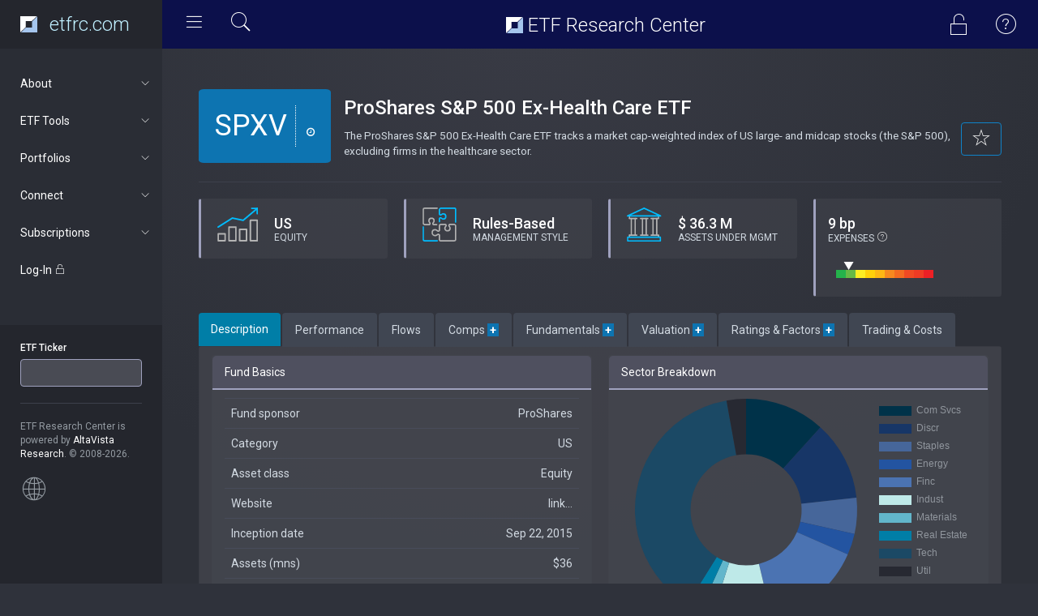

--- FILE ---
content_type: text/html; charset=UTF-8
request_url: https://www.etfrc.com/SPXV
body_size: 21580
content:
<!DOCTYPE html>
<html lang="en">
<head>
    <!-- Google tag (gtag.js) -->
    <script async src="https://www.googletagmanager.com/gtag/js?id=G-W2BZR5999F"></script>
    <script>
    window.dataLayer = window.dataLayer || [];
    function gtag(){dataLayer.push(arguments);}
    gtag('js', new Date());

    gtag('config', 'G-W2BZR5999F');
    </script>
    
    <meta charset="utf-8">
    <meta http-equiv="X-UA-Compatible" content="IE=edge">
    <meta name="viewport" content="width=device-width, initial-scale=1.0">
    <link href='https://fonts.googleapis.com/css?family=Roboto:300,400,500,700,900' rel='stylesheet' type='text/css'/>

    <link href="https://fonts.googleapis.com/css?family=Nunito&display=swap" rel="stylesheet">

    <!-- Page title -->
    <title>Fund Focus: SPXV | ETF Research Center</title>
    <!-- Meta description -->
    <meta name="description" content="Analysis of the ProShares S&amp;P 500 Ex-Health Care ETF ETF (SPXV). Holdings, Costs, Performance, 
Fundamentals, Valuations and Rating.">

    <!-- Favicons -->
    <link rel="apple-touch-icon" sizes="180x180" href="/apple-touch-icon.png">
    <link rel="icon" type="image/png" sizes="32x32" href="/favicon-32x32.png">
    <link rel="icon" type="image/png" sizes="16x16" href="/favicon-16x16.png">
    <link rel="manifest" href="/site.webmanifest">


    <!-- Vendor styles -->

    <link rel="stylesheet" href="/vendor/fontawesome/css/font-awesome.css"/>
    <link rel="stylesheet" href="/vendor/animate.css/animate.css"/>
    <link rel="stylesheet" href="/vendor/bootstrap/css/bootstrap.css"/>
    <link rel="stylesheet" href="/vendor/slick/slick.css"/>
    <link rel="stylesheet" href="/vendor/slick/slick-theme.css"/>
    <link rel="stylesheet" href="/vendor/credit_card/dist/card.css"/>
    <link rel="stylesheet" type="text/css" href="/vendor/datatables/datatables.min.css"/>
    <link rel="stylesheet" href="/vendor/switchery/switchery.min.css"/>

    <!-- App styles -->

    <link rel="stylesheet" href="/styles/pe-icons/pe-icon-7-stroke.css"/>
    <link rel="stylesheet" href="/styles/pe-icons/helper.css"/>
    <link rel="stylesheet" href="/styles/pe-icon-7-filled/css/pe-icon-7-filled.css"/>
    <link rel="stylesheet" href="/styles/pe-icon-7-filled/css/helper.css"/>
    <link rel="stylesheet" href="/styles/stroke-icons/style.css"/>
    <link rel="stylesheet" href="/styles/style_v2.css"/>
        <!-- NOT IN USE -->

</head>
<body>

<!-- Wrapper-->
<div class="wrapper">

    <!-- Header-->
    <nav class="navbar navbar-default navbar-fixed-top">
        <div class="container-fluid">
            <div class="navbar-header">
                <div id="mobile-menu">
                    <div class="left-nav-toggle">
                        <a href="#">
                            <i class="stroke-hamburgermenu"></i>
                        </a>
                    </div>

                </div>
                <a class="navbar-brand" href="/index.php">
                    
                    <img src="/images/etfrc_inv.svg" height="20px" style="float: left"> 
                    <!--
                    <img src="/images/etfrc_type_white.png" height="27px"  style="padding-left: 5px">
                    -->
<div class="site-title" style="color: #BFEFFF; margin-top: 0px"><!--<i class="pe-7s-graph1"></i>--> etfrc.com</div>
                </a>
            </div>
            <div id="navbar" class="navbar-collapse collapse">
                <div class="left-nav-toggle">
                    <a href="#">
                        <i class="stroke-hamburgermenu"></i>
                    </a>
                    <div data-toggle="modal" data-target="#quickSearchModal" style="cursor: pointer; display: inline-block">
                        <i class="pe-7s-search" style="color: white; font-size: 30px; padding: 0px 5px 0px 20px"></i>
                    </div>
                </div>
                
                <!---
                <ul class="nav navbar-nav navbar-right">
                    <li class="profil-link">           
                    </li>
                </ul>
                -->
                <div class="nav navbar-nav navbar-right">
                                    <div data-toggle="modal" data-target="#logInModal" style="cursor: pointer; display: inline-block">
                        <i class="pe-7s-unlock" style="color: white; font-size: 30px; padding: 15px 25px 0px 0px"></i>
                    </div>
                                                
                    <div data-toggle="modal" data-target="#helpModal" style="cursor: pointer; display: inline-block">
                        <i class="pe pe-7s-help1" style="color: white; font-size: 30px; padding: 15px 25px 0px 0px"></i>   
                    </div>
                </div>
                <div class="site-title"> <img src="/images/etfrc_inv.svg" height="20px" style="margin-top: -5px"> ETF Research Center</div>
            </div>
        </div>
    </nav>
    <!-- End header-->

    <!-- Navigation-->
        <aside class="navigation">
        <nav>
            <ul class="nav luna-nav">

                <li>
                <a href="#about" data-toggle="collapse" aria-expanded="false" class="nav-category"> 
                       About<span class="sub-nav-icon"> <i class="stroke-arrow"></i> </span></a>
                    <ul id="about" class="nav nav-second collapse" aria-expanded="false" style="height: 0px;">
                        <li><a href="/our_approach.php">Our Approach</a></li>
                        <li><a href="/tools.php">Our Tools</a></li>
                        <li><a href="/ratings.php">ETF Ratings</a></li>
                        <li><a href="/about.php">About Us</a></li>
                        <li><a href="/contact.php">Contact Us</a></li>
                        <li><a href="/terms.php">Terms of Use</a></li>
                        <li><a href="/privacy.php">Privacy Policy</a></li>
                    </ul>
                 </li>       

                <li>
                <a href="#tools" data-toggle="collapse" aria-expanded="false" class="nav-category">
                       ETF Tools<span class="sub-nav-icon"> <i class="stroke-arrow"></i> </span></a>
                    <ul id="tools" class="nav nav-second collapse" aria-expanded="false" style="height: 0px;">
                        <li><a href="/SPY">Fund Focus</a></li>
                        <li><a href="/funds/finder.php">ETF Finder</a></li>
                        <li><a href="/funds/screening.php">Equity Power Screener</a></li>
                        <li><a href="/funds/mywatchlist.php">My Watchlist</a></li>
                        <li><a href="/funds/stocklocator.php">Stock Locator</a></li>
                        <li><a href="/funds/overlap.php">Fund Overlap</a></li>
                        <li><a href="/funds/totalcost.php">TCO Comparison</a></li>
                    </ul>
                 </li>       

                <li>
                <a href="#portfolios" data-toggle="collapse" aria-expanded="false" class="nav-category">
                       Portfolios<span class="sub-nav-icon"> <i class="stroke-arrow"></i> </span></a>
                    <ul id="portfolios" class="nav nav-second collapse" aria-expanded="false" style="height: 0px;">
                        <li><a href="/portfolios/builder.php">Portfolio Builder</a></li>
                                        </ul>
                </li>

                <li>
                <a href="#news" data-toggle="collapse" aria-expanded="false" class="nav-category">
                       Connect<span class="sub-nav-icon"> <i class="stroke-arrow"></i> </span></a>
                    <ul id="news" class="nav nav-second collapse" aria-expanded="false" style="height: 0px;">
                        <li><a href="/articles/" target="_blank">FORUM Blog</a></li>
                        <li><a href="https://twitter.com/ETFResearchCtr" target="_blank">Twitter</a></li>
                    </ul>
                </li>

            
                            <li>
                <a href="#subscriptions" data-toggle="collapse" aria-expanded="false" class="nav-category">
                      Subscriptions<span class="sub-nav-icon"> <i class="stroke-arrow"></i> </span></a>
                    <ul id="subscriptions" class="nav nav-second collapse" aria-expanded="false" style="height: 0px;">
                        <li><a href="/subscriptions.php">Subscription levels</a></li>
                        <li><a href="/accounts/registration.php">Sign Up</a></li>
                    </ul>
                </li>
            
                <li class="nav-category">
                <div data-toggle="modal" data-target="#logInModal" style="cursor: pointer">
                    Log-In <i class="pe-7s-unlock"></i>
                </div>
                </li>
            
            
                <li class="nav-info">
                    <form id="ticker-search" action="/funds/focus.php" method="GET">
                        <div class="form-group"><label for="fundticker" class="control-label">ETF Ticker</label> 
                            <input type="text" class="form-control ticker-box" id="fundticker" name="ETF_Ticker" value=""
                            onfocus="this.value=''" autocomplete="off" autocorrect="off" spellcheck="false"/>
                        </div>
                    </form>
                    <hr>

                                 
                    <div class="m-t-xs">
                        ETF Research Center is powered by <span class="c-white">AltaVista Research</span>. &copy; 2008-2026.
                        <br/><br/>
                    <i class="pe pe-7s-global"></i>  
                        <!-- HOW TO REMOVE THIS SECTION -->
                        <!--<span>
                            If you don't want to have this section, just remove it from html and in your css replace:
                            .navigation:before { background-color: #24262d; } with
                            .navigation:before { background-color: #2a2d35; }
                            and
                            .navigation { background-color: #24262d; }</code> with <code>.navigation { background-color: #2a2d35; }
                        </span>-->
                    </div>
                </li>
            </ul>
        </nav>
    </aside>
    <!-- End navigation-->


    <!-- Main content-->
    <section class="content">
            <div class="container-fluid">

                    <!-- LEADERBOARD SPACE - NOT IN USE-->
<br/>

<div class="row">
    <div class="col-lg-12">

            <div class="main-badge">
                <div class="main-ticker" id="thisticker">SPXV</div>
                <div class="quote">
                    <h4 class="m-b-none"><span id="LatestPrice"></span> <span id="TradeChange"></span> <span class="small" id="LatestChangePct"></span></h4>
                    <div class="small"><i class="fa fa-clock-o"> </i> <span id="LatestTime"></span></div>
                </div>
            </div>

            
            <h3 class="m-b-xs">ProShares S&amp;P 500 Ex-Health Care ETF</h3>
           


                
            <!-- ADD TO WATCHLIST: SHOWN IF NOT ALREADY ON WATCHLIST  -->
            
             <div class="pull-right text-right" 
                                onclick="alert('Please log-in or subscribe to add funds to your watchlist. You can create a watchlist with a Basic (free) account.')"
                                style="cursor: pointer; display: inline-block" id="watchlistAdd">
                <button class="btn btn-primary" data-toggle="tooltip" title="Add to Watchlist">
                    <i class="pe-7s-star" style="font-size: 24px; color: #F2F2F2; 10px;"></i>
                </button>
            </div>
            
            <!-- REMOVE FROM WATCHLIST: SHOWN IF ALREADY ON WATCHLIST  -->
             <div class="pull-right text-right" 
                onclick="WatchlistMod('SPXV', 'remove', '')" 
                style="cursor: pointer; display: none" id="watchlistRemove">
                <button class="btn btn-primary" data-toggle="tooltip" title="Remove from Watchlist">
                    <i class="pe-7f-star" style="font-size: 24px; color: #F2F2F2;"></i>
                </button>
            </div>


             <h4><small>The ProShares S&amp;P 500 Ex-Health Care ETF tracks a market cap-weighted index of US large- and midcap stocks (the S&amp;P 500), excluding firms in the healthcare sector.</small></h4>
            

 
    </div>
    <div class="col-lg-12">
        <hr>
    </div>
</div>

<!-- NEW FEATURE PANELS -->
<div class="row">
    <!-- ASSET CLASS -->
    <div class="col-md-3 col-sm-6 col-xs-12">
        <div class="panel panel-filled panel-c-accent">
        <div style="inline-block; float: left; padding: 10px 20px 5px 20px"><img src="../../images/equity.svg" height="42px"></div>
            <div class="panel-body">
                <h4 class="m-b-none">US</h4>
                <div class="small">EQUITY</div>
            </div>
        </div>
    </div>

    <!-- MGMT STYLE -->
    <div class="col-md-3 col-sm-6 col-xs-12">
        <div class="panel panel-filled panel-c-accent">
        <div style="inline-block; float: left; padding: 10px 20px 5px 20px"><img src="../../images/rules-based.svg" height="42px"></div>
            <div class="panel-body">
                <h4 class="m-b-none">Rules-Based</h4>
                <div class="small">MANAGEMENT STYLE</div>
            </div>
        </div>
    </div>

    <!-- AUM -->
    <div class="col-md-3 col-sm-6 col-xs-12">
        <div class="panel panel-filled panel-c-accent">
        <div style="inline-block; float: left; padding: 10px 20px 5px 20px"><img src="../../images/aum.svg" height="42px"></div>
            <div class="panel-body">
                <h4 class="m-b-none">&dollar; 36.3 M</h4>
                <div class="small">ASSETS UNDER MGMT</div>
            </div>
        </div>
    </div>

    <!-- EXPENSE RATIO -->
    <div class="col-md-3 col-sm-6 col-xs-12">
        <div class="panel panel-filled panel-c-accent">
            <div class="panel-body">
                <div style="display: inline-block;">
                    <h4 class="m-b-none">9 bp</h4>
                    <div class="small">EXPENSES 
                        <i class="pe-7s-help1" style="font-size: 14px; color: #F2F2F2; 10px;" data-toggle="tooltip" 
                        title="Sliding scale shows fund's expenses relative to other 
                        US equity ETFs with 
                        rules-based management styles."></i> 
                    </div>
                </div>
                <canvas id="expenseCanvas" height="42" width="124" style="border:0px; padding: 0px 0px 0px 10px; margin: 0px 20px 0px 0px; display: inline-block;">
                </canvas>                
            </div>
        </div>
    </div>

</div>
<!-- END NEW FEATURE PANELS -->


<div class="row">
    <div class="col-md-12">
        <div class="tabs-container">
            <ul class="nav nav-tabs">
                <li class="active"><a data-toggle="tab" href="#tab-1" aria-expanded="true">Description</a></li>
                <li class=""><a data-toggle="tab" href="#tab-2" aria-expanded="false">Performance</a></li>
                                    <li class=""><a data-toggle="tab" href="#tab-3" aria-expanded="false">Flows</a></li>
                                <li class=""><a data-toggle="tab" href="#tab-4" aria-expanded="false">Comps <span style="color: #FFF; background-color: #0d74b1; font-weight: bold">&nbsp;+&nbsp;</span></a></li>
                <li class=""><a data-toggle="tab" href="#tab-5" aria-expanded="false">Fundamentals <span style="color: #FFF; background-color: #0d74b1; font-weight: bold">&nbsp;+&nbsp;</span></a></li>
                <li class=""><a data-toggle="tab" href="#tab-6" aria-expanded="false">Valuation <span style="color: #FFF; background-color: #0d74b1; font-weight: bold">&nbsp;+&nbsp;</span></a></li>
                <li class=""><a data-toggle="tab" href="#tab-7" aria-expanded="false"><div id="rating_tab">Ratings &amp; Factors <span style="color: #FFF; background-color: #0d74b1; font-weight: bold">&nbsp;+&nbsp;</span></div></a></li>
                <li class="" id="TradeTab"><a data-toggle="tab" href="#tab-8" aria-expanded="false">Trading &amp; Costs</a></li>
            </ul>
            <div class="tab-content">
                <!-- DESCRIPTION TAB -->
                <div id="tab-1" class="tab-pane active">
                <div class="panel panel-filled">
<div class="panel-body">
    <div class="row">

    <div class="col-md-6">
        <div class="panel panel-filled">
            <div class="panel-heading">Fund Basics</div>
                <div class="panel-body">
                    <div class="table-responsive">
                    <table class="table">
                        <tbody>
                            <tr><td>Fund sponsor</td><td style="text-align: right">ProShares</td></tr>
                            <tr><td>Category</td><td align="right">US</td></tr>
                            <tr><td>Asset class</td><td align="right">Equity</td></tr>
                            <tr><td>Website</td><td align="right"><a href="https://www.proshares.com" target="_blank">link...</a></td></tr>
                            <tr><td>Inception date</td><td align="right">Sep 22, 2015</td></tr>
                            <tr><td>Assets (mns)</td><td align="right">$36</td></tr>
                            <tr><td>Expense ratio</td><td align="right">9 bp</td></tr>
                            <tr><td>Currency</td><td align="right">USD</td></tr>
                        </tbody>
                        </table>
                    </div>       
                </div>
        </div>
    </div>            
    <div class="col-md-6">

        <div class="panel panel-filled">
            <div class="panel-heading">Sector Breakdown</div>
                <div class="panel-body">
                    <div>
                        <canvas id="sectors" height="190"></canvas>
                    </div>

                </div>
        </div>


    </div>  
    </div>          

    <div class="row">
    <div class="col-md-6">
        <div class="panel panel-filled">
            <div class="panel-heading">Fund Structure</div>
                <div class="panel-body">
                    <div class="table-responsive">
                    <table class="table">
                        <tbody>
                            <tr><td>Regulation</td><td align="right">Open-End Investment Company</td></tr>
                            <tr><td>Distributions</td><td align="right">Quarterly</td></tr>
                            <tr><td>Taxation</td><td align="right">1099</td></tr>
                            <tr><td>Stock selection</td><td align="right">Committee</td></tr>
                            <tr><td>Weighting</td><td align="right">Market Cap</td></tr>
                            <tr><td>Holdings Transparency</td><td align="right">Full</td></tr>
                            <tr><td>Derivatives-based</td><td align="right">No</td></tr>
                            <tr><td>Options available</td><td align="right">Yes</td></tr>
                            <tr><td>Currency hedged</td><td align="right">No</td></tr>
                            <tr><td>Fund of funds</td><td align="right">No</td></tr>
                        </tbody>
                        </table>
                    </div>       
                </div>
        </div>
    </div>            
    <div class="col-md-6">
        <div class="panel panel-filled">
            <div class="panel-heading">Top 10 Holdings 
                                                </div>
                <div class="panel-body">
                    <div class="table-responsive">
                    <table class="table">
                        <tbody>
                                                         <tr>
                                <td> NVIDIA CORP </td><td align="right" style="white-space: nowrap"> 8.6 %</td>
                            </tr>
                                                        <tr>
                                <td> APPLE INC </td><td align="right" style="white-space: nowrap"> 7.6 %</td>
                            </tr>
                                                        <tr>
                                <td> MICROSOFT CORP </td><td align="right" style="white-space: nowrap"> 6.8 %</td>
                            </tr>
                                                        <tr>
                                <td> AMAZON.COM INC </td><td align="right" style="white-space: nowrap"> 4.2 %</td>
                            </tr>
                                                        <tr>
                                <td> ALPHABET INC. CLASS A </td><td align="right" style="white-space: nowrap"> 3.4 %</td>
                            </tr>
                                                        <tr>
                                <td> BROADCOM INC. </td><td align="right" style="white-space: nowrap"> 3.1 %</td>
                            </tr>
                                                        <tr>
                                <td> ALPHABET INC. CLASS C </td><td align="right" style="white-space: nowrap"> 2.8 %</td>
                            </tr>
                                                        <tr>
                                <td> META PLATFORMS INC </td><td align="right" style="white-space: nowrap"> 2.7 %</td>
                            </tr>
                                                        <tr>
                                <td> TESLA MOTORS INC </td><td align="right" style="white-space: nowrap"> 2.4 %</td>
                            </tr>
                                                        <tr>
                                <td> BERKSHIRE HATHAWAY INC-CL B </td><td align="right" style="white-space: nowrap"> 1.7 %</td>
                            </tr>
                                                    </tbody>
                        </table>       
                    </div>
                </div>
        </div>
    </div>            
    </div>

    <div class="row">
    <div class="col-md-6">
        <div class="panel panel-filled">
            <div class="panel-heading">Constituent Breakdown</div>
                <div class="panel-body">
                    <div class="table-responsive">
                    <table class="table">
                        <tbody>
                            <tr><td>Number of holdings</td><td align="right">444</td></tr>
                            <tr><td>Herfindahl-Hirschman Index <i class="pe pe-7s-help1" style="font-size: 15px; font-weight: bold"></i></td><td align="right">260</td></tr>
                            <tr><td>Wgt avg mkt cap (mns)</td><td align="right">$1,543,568</td></tr>
                            <tr><td>Large cap (&gt;$10bn)</td><td align="right">98.7%</td></tr>
                            <tr><td>Mid cap ($2-10bn)</td><td align="right">0.3%</td></tr>
                            <tr><td>Small cap (&lt;$2bn)</td><td align="right">0.0%</td></tr>
                            <tr><td>Developed mkts.</td><td align="right">99.3%</td></tr>
                            <tr><td>Emerging mkts.</td><td align="right">0.0%</td></tr>
                        </tbody>
                        </table>       
                    </div>
                </div>
        </div>
    </div>            
    <div class="col-md-6">
        <div class="panel panel-filled">
            <div class="panel-heading">Country Exposure</div>
                <div class="panel-body">
                    <div class="table-responsive">
                    <table class="table">
                        <tbody>
                                                         <tr>
                                <td width="26px"><img src="../../images/flags/united-states.svg" height="24px"></td>
                                <td> UNITED STATES </td><td align="right"> 97.0 %</td>
                            </tr>
                                                        <tr>
                                <td width="26px"><img src="../../images/flags/ireland.svg" height="24px"></td>
                                <td> IRELAND </td><td align="right"> 1.3 %</td>
                            </tr>
                                                    </tbody>
                        </table>       
                    </div>
                </div>
        </div>
    </div>
    </div>
</div>         
</div>                </div>

                <!-- PERFORMANCE TAB -->
                <div id="tab-2" class="tab-pane">
                <div class="panel panel-filled">
<div class="panel-body">
    <div class="col-md-12">
        <div class="panel panel-filled">
            <div class="panel-heading">Historical Performance</div>
                <div class="panel-body">
                <div class="row">
                    <div class="col-md-8">
                    <select class="select2_demo_1 form-control select2-hidden-accessible" style="width: 20%; display: inline" aria-hidden="true" id="start_month">
                                                <option value="1">Jan</option>
                                                <option value="2">Feb</option>
                                                <option value="3">Mar</option>
                                                <option value="4">Apr</option>
                                                <option value="5">May</option>
                                                <option value="6">Jun</option>
                                                <option value="7">Jul</option>
                                                <option value="8">Aug</option>
                                                <option value="9" selected>Sep</option>
                                                <option value="10">Oct</option>
                                                <option value="11">Nov</option>
                                                <option value="12">Dec</option>
                                            </select>
                    <select class="select2_demo_1 form-control select2-hidden-accessible" style="width: 20%; display: inline" aria-hidden="true" id="start_year">
                                                <option value="2015">2015</option>
                                                <option value="2016">2016</option>
                                                <option value="2017">2017</option>
                                                <option value="2018">2018</option>
                                                <option value="2019">2019</option>
                                                <option value="2020">2020</option>
                                                <option value="2021">2021</option>
                                                <option value="2022">2022</option>
                                                <option value="2023">2023</option>
                                                <option value="2024">2024</option>
                                                <option value="2025">2025</option>
                                                <option value="2026">2026</option>
                                            </select>
                    &ndash;
                    <select class="select2_demo_1 form-control select2-hidden-accessible" style="width: 20%; display: inline" aria-hidden="true" id="end_month">
                                                <option value="1">Jan  </option>
                                                <option value="2" selected>Feb  </option>
                                                <option value="3">Mar  </option>
                                                <option value="4">Apr  </option>
                                                <option value="5">May  </option>
                                                <option value="6">Jun  </option>
                                                <option value="7">Jul  </option>
                                                <option value="8">Aug  </option>
                                                <option value="9">Sep  </option>
                                                <option value="10">Oct  </option>
                                                <option value="11">Nov  </option>
                                                <option value="12">Dec  </option>
                                            </select>
                    <select class="select2_demo_1 form-control select2-hidden-accessible" style="width: 20%; display: inline" aria-hidden="true" id="end_year">
                                                <option value="2015">2015</option>
                                                <option value="2016">2016</option>
                                                <option value="2017">2017</option>
                                                <option value="2018">2018</option>
                                                <option value="2019">2019</option>
                                                <option value="2020">2020</option>
                                                <option value="2021">2021</option>
                                                <option value="2022">2022</option>
                                                <option value="2023">2023</option>
                                                <option value="2024">2024</option>
                                                <option value="2025">2025</option>
                                                <option value="2026" selected>2026</option>
                                            </select>
                    </div>
                    <div class="col-md-2">
                            <input type="text" class="form-control" id="compticker" placeholder="comp ticker">                    
                    </div>
                    <div class="col-md-2"><a class="btn btn-w-md btn-primary" onclick="redrawPerformance()">Redraw</a></div>

                    </div>
                    <br/>
                    <br/>
                    <div id="hist_performance_charts">
                        <canvas id="hist_performance" height="120"></canvas>
                    </div>
                    <div id="rel_performance_charts" style="display: none">
                        <div class="chart_slider" id="chart_slider">
                            <div><canvas id="rel_performance" height="120"></canvas></div>
                            <div><canvas id="regression_chart" height="120"></canvas></div>
                        </div>
                    </div>                    
                </div>
        </div>    
    </div>

    <div class="col-md-12">
        <div class="panel panel-filled">
            <div class="panel-heading">Standardized Performance (as of 01/31/2026)</div>
                <div class="panel-body">
                    <div class="table-responsive">
                        <table class="table">
                        <tbody>
                            <tr>
                                <th>&nbsp;</th><th>YTD</th><th>1 YR</th><th>2 YR</th><th>3 YR</th><th>5 YR</th><th>10 YR</th><th>20 YR</th><th>Incep.</th></tr>
                            <tr>
                                <td>Price Returns</td>
                                <td>1.4%</td>
                                <td>16.1%</td>
                                <td>21.6%</td>
                                <td>21.6%</td>
                                <td>14.2%</td>
                                <td>14.2%</td>
                                <td>--</td>
                                <td>13.8%</td>
                            </tr>
                            <tr>
                                <td>Dividend Yield</td>
                                <td>0.0%</td>
                                <td>1.2%</td>
                                <td>1.4%</td>
                                <td>1.5%</td>
                                <td>1.5%</td>
                                <td>1.9%</td>
                                <td>--</td>
                                <td>1.9%</td>
                            </tr>
                            <tr style="color: #E5E500;">
                                <td>Total Returns</td>
                                <td>1.4%</td>
                                <td>17.3%</td>
                                <td>23.0%</td>
                                <td>23.1%</td>
                                <td>15.7%</td>
                                <td>16.1%</td>
                                <td>--</td>
                                <td>15.7%</td>
                            </tr>
                                <td>Ann. Volatility</td>
                                <td>11.8%</td>
                                <td>19.7%</td>
                                <td>17.0%</td>
                                <td>15.9%</td>
                                <td>17.8%</td>
                                <td>20.8%</td>
                                <td>--</td>
                                <td>20.9%</td>
                            </tr> 
                        </tbody>
                        </table>
                    </div>       
                </div>
        </div>
    </div>

    <div class="col-md-6">
        <div class="panel panel-filled">
            <div class="panel-heading">Market Correlations</div>
                <div class="panel-body">
                    <div class="table-responsive">
                        <table class="table">
                        <tbody>
                            <tr><td><strong>versus...</strong></td><td align="right"><strong>Beta</strong></td><td align="right"><strong>R-squared</strong></td></tr>
                            <tr><td>S&amp;P 500</td><td align="right">1.02</td><td align="right">98%</td>
                            <tr><td>MSCI EAFE</td><td align="right">0.93</td><td align="right">60%</td>
                            <tr><td>MSCI Emg Mkts</td><td align="right">0.82</td><td align="right">55%</td>
                        </tbody>
                        </table>
                    </div>       
                </div>
        </div>
    </div>

    <div class="col-md-6">
        <div class="panel panel-filled">
            <div class="panel-heading">Liquidity Measures</div>
                <div class="panel-body">
                    <div class="table-responsive">
                        <table class="table">
                        <tbody>
                            <tr><td>Avg. volume (000)</td><td align="right">2</td></tr>
                            <tr><td>ADV traded (mns)</td><td align="right">$0</td></tr>
                            <tr><td>Turnover</td><td align="right">0.4%</td></tr>
                            <tr><td>Avg. Bid/Ask (% of price)</td><td align="right">0.27%</td></tr>
                        </tbody>
                        </table>
                    </div>       
                </div>
        </div>
    </div>
    

<!-- BOTTOM ROW -->

    <div class="col-md-6">
        <div class="panel panel-filled">
            <div class="panel-heading">Technical Indicators</div>
                <div class="panel-body">
                    <div class="table-responsive">
                        <table class="table">
                        <tbody>
                            <tr><td>30d moving avg. (EMA)</td><td align="right">$75.15</td></tr>
                            <tr><td>Relative strength (RSI)</td><td align="right">54</td></tr>
                            <tr><td>MACD/Signal</td><td align="right">0.30/0.28</td></tr>
                            <tr><td>Bollinger Bands (Upper/Lower)</td><td align="right">$76.47/$74.29</td></tr>
                            <tr><td>Short interest (% of AUM)</td><td align="right">0.6%</td></tr>
                        </tbody>
                        </table>
                    </div>       
                </div>
        </div>
    </div>

    <div class="col-md-6">
        <div class="panel panel-filled">
            <div class="panel-heading">Distributions</div>
                <div class="panel-body">
                    <div>
                        <canvas id="distributions" height="180"></canvas>
                    </div>

                </div>
        </div>
    </div>
    
</div>         
</div>                    </div>

                <!-- FLOWS TAB -->
                                    <div id="tab-3" class="tab-pane">
                    <!-- Today's Trading Activity (data from IEX)  -->
<div class="panel panel-filled">
<div class="panel-body">
<div class="col-md-12">
    <div class="panel panel-filled">
        <div class="panel-heading">Assets Under Management (mns)</div>
            <div class="panel-body">
                <div>
                    <canvas id="aum_chart" height="80"></canvas>
                </div>       
            </div>
    </div>
</div>  
<br/>

<div class="col-md-12">
    <div class="panel panel-filled">
        <div class="panel-heading">Money Flows (mns)</div>
            <div class="panel-body">
                <div>
                    <canvas id="flow_chart" height="80"></canvas>
                </div>       
            </div>
    </div>
</div>  
<br/>

<div class="col-md-12">
    <div class="panel panel-filled">
        <div class="panel-heading">Short Interest (as % of shares outstanding)</div>
            <div class="panel-body">
                <div>
                    <canvas id="si_chart" height="80"></canvas>
                </div>       
            </div>
    </div>
</div>  
<br/>

<div class="col-md-12">
    <div class="panel panel-filled">
        <div class="panel-heading">Long Money Flows (mns)</div>
            <div class="panel-body">
                <div>
                    <canvas id="longflow_chart" height="80"></canvas>
                </div>       
            </div>
    </div>
</div>  
<br/>

</div>         
</div>                    </div>
                

                <!-- COMPS TAB -->
                <div id="tab-4" class="tab-pane">
                <div class="panel panel-filled">
<div class="panel-body">




    <div class="col-md-12">
                <div align="center" style="border-color: #9FA1BE; border-style: solid; border-width: 2px; border-radius: 5px; padding: 10px 0px 1px 0px; background-color: #262626">
            <p><i class="pe pe-7f-lock" style="color: #FFF; float: left; font-size: 20px; padding-left: 20px"></i>
            <span style="color: #FFF"> Top Ten Comparable ETFs only shown here. For an extended list become an Individual or Professional subscriber. <a href="/subscriptions.php" style="color: #FFF; text-decoration: underline">Start your FREE trial</a></span>
            </p>
        </div>
            <div class="panel panel-filled">
            <div class="panel-heading">Comparable ETFs Based on Overlap</div>
                <div class="panel-body">
                    <div class="table-responsive">
                    <table class="table table-striped table-hover" id="compETFs">
                        <thead>
                            <tr>
                                <th>Ticker</th>
                                <th>Fund Name</th>
                                <th>Overlap<br/>vs. SPXV</th>
                                <th>Expenses<br/>vs. SPXV</th>                                
                                <th>ALTAR Score&trade;<br/>vs. SPXV</th>                                
                            </tr>
                        </thead>
                        <tbody>
                                                                                 <tr>
                                <td><a href="SPXE" target="_blank">SPXE</a></td>
                                <td><a href="SPXE" target="_blank">ProShares S&amp;P 500 Ex-Energy ETF <i class="pe-7s-exapnd2"></i></a></td>
                                <td><span class="comps_sparklines" values="89.63, 10.37"></span>&nbsp;<a href="funds/overlap.php?f1=SPXE&f2=SPXV" target="_blank"> 89.6%  &nbsp;<i class="pe-7s-link"></i></a></td>
                                <td>0 bp</td>
                                <td>+0.1%</td>                                
                            </tr>
                                                        <tr>
                                <td><a href="IVV" target="_blank">IVV</a></td>
                                <td><a href="IVV" target="_blank">iShares Core S&amp;P 500 ETF <i class="pe-7s-exapnd2"></i></a></td>
                                <td><span class="comps_sparklines" values="89.005, 10.995"></span>&nbsp;<a href="funds/overlap.php?f1=IVV&f2=SPXV" target="_blank"> 89.0%  &nbsp;<i class="pe-7s-link"></i></a></td>
                                <td>-6 bp</td>
                                <td>+0.3%</td>                                
                            </tr>
                                                        <tr>
                                <td><a href="SPY" target="_blank">SPY</a></td>
                                <td><a href="SPY" target="_blank">SPDR S&amp;P 500 ETF <i class="pe-7s-exapnd2"></i></a></td>
                                <td><span class="comps_sparklines" values="88.947, 11.053"></span>&nbsp;<a href="funds/overlap.php?f1=SPY&f2=SPXV" target="_blank"> 88.9%  &nbsp;<i class="pe-7s-link"></i></a></td>
                                <td>+0 bp</td>
                                <td>+0.2%</td>                                
                            </tr>
                                                        <tr>
                                <td><a href="SPYM" target="_blank">SPYM</a></td>
                                <td><a href="SPYM" target="_blank">State Street SPDR Portfolio S&amp;P 500 ETF <i class="pe-7s-exapnd2"></i></a></td>
                                <td><span class="comps_sparklines" values="88.917, 11.083"></span>&nbsp;<a href="funds/overlap.php?f1=SPYM&f2=SPXV" target="_blank"> 88.9%  &nbsp;<i class="pe-7s-link"></i></a></td>
                                <td>-7 bp</td>
                                <td>+0.3%</td>                                
                            </tr>
                                                        <tr>
                                <td><a href="VOO" target="_blank">VOO</a></td>
                                <td><a href="VOO" target="_blank">Vanguard S&amp;P 500 ETF <i class="pe-7s-exapnd2"></i></a></td>
                                <td><span class="comps_sparklines" values="88.799, 11.201"></span>&nbsp;<a href="funds/overlap.php?f1=VOO&f2=SPXV" target="_blank"> 88.8%  &nbsp;<i class="pe-7s-link"></i></a></td>
                                <td>-6 bp</td>
                                <td>+0.3%</td>                                
                            </tr>
                                                        <tr>
                                <td><a href="SPYX" target="_blank">SPYX</a></td>
                                <td><a href="SPYX" target="_blank">State Street SPDR S&amp;P 500 Fossil Fuel Reserves Free ETF <i class="pe-7s-exapnd2"></i></a></td>
                                <td><span class="comps_sparklines" values="88.536, 11.464"></span>&nbsp;<a href="funds/overlap.php?f1=SPYX&f2=SPXV" target="_blank"> 88.5%  &nbsp;<i class="pe-7s-link"></i></a></td>
                                <td>+11 bp</td>
                                <td>+0.0%</td>                                
                            </tr>
                                                        <tr>
                                <td><a href="CHRI" target="_blank">CHRI</a></td>
                                <td><a href="CHRI" target="_blank">Global X S&amp;P 500 Christian Values ETF <i class="pe-7s-exapnd2"></i></a></td>
                                <td><span class="comps_sparklines" values="88.48, 11.52"></span>&nbsp;<a href="funds/overlap.php?f1=CHRI&f2=SPXV" target="_blank"> 88.5%  &nbsp;<i class="pe-7s-link"></i></a></td>
                                <td>+20 bp</td>
                                <td>0.0%</td>                                
                            </tr>
                                                        <tr>
                                <td><a href="BBUS" target="_blank">BBUS</a></td>
                                <td><a href="BBUS" target="_blank">JP Morgan Betabuilders U.S. Equity ETF <i class="pe-7s-exapnd2"></i></a></td>
                                <td><span class="comps_sparklines" values="87.69, 12.31"></span>&nbsp;<a href="funds/overlap.php?f1=BBUS&f2=SPXV" target="_blank"> 87.7%  &nbsp;<i class="pe-7s-link"></i></a></td>
                                <td>-7 bp</td>
                                <td>+0.2%</td>                                
                            </tr>
                                                        <tr>
                                <td><a href="GSUS" target="_blank">GSUS</a></td>
                                <td><a href="GSUS" target="_blank">Goldman Sachs MarketBeta U.S. Equity ETF <i class="pe-7s-exapnd2"></i></a></td>
                                <td><span class="comps_sparklines" values="87.51, 12.49"></span>&nbsp;<a href="funds/overlap.php?f1=GSUS&f2=SPXV" target="_blank"> 87.5%  &nbsp;<i class="pe-7s-link"></i></a></td>
                                <td>-2 bp</td>
                                <td>+0.2%</td>                                
                            </tr>
                                                        <tr>
                                <td><a href="VV" target="_blank">VV</a></td>
                                <td><a href="VV" target="_blank">Vanguard Large-Cap ETF <i class="pe-7s-exapnd2"></i></a></td>
                                <td><span class="comps_sparklines" values="87.374, 12.626"></span>&nbsp;<a href="funds/overlap.php?f1=VV&f2=SPXV" target="_blank"> 87.4%  &nbsp;<i class="pe-7s-link"></i></a></td>
                                <td>-5 bp</td>
                                <td>+0.2%</td>                                
                            </tr>
                                                                                                    </tbody>
                        </table>       
                    </div>
                </div>
        </div>    
    </div>

<!-- COMPS' RISK & RETURNS CHART -->
    <div class="col-md-12">
        <div class="panel panel-filled">
            <div class="panel-heading">Risk and Returns: SPXV vs. Comps (1 YR)</div>
                <div class="panel-body">
                <div class="row">
                    <div>
                        <canvas id="comp_performance_chart" height="120"></canvas>
                    </div>
                </div>
                <br/>
                <h5><small>Notes: Top 10 overlapping ETFs. Funds with insufficient history not shown. Some funds may overlap. Hover over data point for ticker symbol.</small></h5>
                </div>
        </div>
    </div>
<!--END COMPS' RISK & RETURNS CHART-->

</div>         
</div>                </div>

                <!-- FUNDAMENTALS TAB -->
                <div id="tab-5" class="tab-pane">
                <div class="panel panel-filled">
<div class="panel-body">
    <div class="col-md-12">
            <div align="center" style="border-color: #9FA1BE; border-style: solid; border-width: 2px; border-radius: 5px; padding: 10px 0px 1px 0px; background-color: #262626">
            <p><i class="pe pe-7f-lock" style="color: #FFF; float: left; font-size: 20px; padding-left: 20px"></i>
            <span style="color: #FFF"> Content on this tab for Individual &amp; Professional subscribers only. <a href="/subscriptions.php" style="color: #FFF; text-decoration: underline">Start your FREE trial</a></span>
            </p>
        </div>
            <div class="panel panel-filled">
            <div class="panel-heading">Results &amp; Estimates (USD)</div>
                <div class="panel-body">
                    <div class="table-responsive">
                    <table class="table">
                        <tbody>
                            <tr>
                                <th>&nbsp;</th>
                                                                    <th>2020</th>  
                                                                    <th>2021</th>  
                                                                    <th>2022</th>  
                                                                    <th>2023</th>  
                                                                    <th>2024</th>  
                                                                    <th>2025</th>  
                                                                    <th>2026</th>  
                                                                    <th>2027</th>  
                                                                <th>&nbsp;</th>
                            </tr>
                                                <tr>
                                <td>Sales per share</td>
                                                                <td>--</td>
                                                                <td>--</td>
                                                                <td>--</td>
                                                                <td>--</td>
                                                                <td>--</td>
                                                                <td>--</td>
                                                                <td>--</td>
                                                                <td></td>
                            </tr>
                            <tr class="de-emphasize-text">
                                <td><em>&nbsp;&nbsp;change (%)</em></td>
                                                                <td>--</td>
                                                                <td>--</td>
                                                                <td>--</td>
                                                                <td>--</td>
                                                                <td>--</td>
                                                                <td>--</td>
                                                                <td>--</td>
                                                                <td></td>
                            </tr>
                            <tr>
                                <td>Earnings per share</td>
                                                                <td>--</td>
                                                                <td>--</td>
                                                                <td>--</td>
                                                                <td>--</td>
                                                                <td>--</td>
                                                                <td>--</td>
                                                                <td>--</td>
                                                                <td></td>
                            </tr>
                            <tr class="de-emphasize-text">
                                <td><em>&nbsp;&nbsp;change (%)</em></td>
                                                                <td>--</td>
                                                                <td>--</td>
                                                                <td>--</td>
                                                                <td>--</td>
                                                                <td>--</td>
                                                                <td>--</td>
                                                                <td>--</td>
                                                                <td></td>
                            </tr>
                            <tr>
                                <td>Dividends per share</td>
                                                                <td>--</td>
                                                                <td>--</td>
                                                                <td>--</td>
                                                                <td>--</td>
                                                                <td>--</td>
                                                                <td>--</td>
                                                                <td>--</td>
                                                                <td></td>
                            </tr>
                            <tr class="de-emphasize-text">
                                <td><em>&nbsp;&nbsp;change (%)</em></td>
                                                                <td>--</td>
                                                                <td>--</td>
                                                                <td>--</td>
                                                                <td>--</td>
                                                                <td>--</td>
                                                                <td>--</td>
                                                                <td>--</td>
                                                                <td></td>
                            </tr>
                            <tr>
                                <td>Book value per share</td>
                                                                <td>--</td>
                                                                <td>--</td>
                                                                <td>--</td>
                                                                <td>--</td>
                                                                <td>--</td>
                                                                <td>--</td>
                                                                <td>--</td>
                                                                <td></td>
                            </tr> 
                            <tr class="de-emphasize-text">
                                <td><em>&nbsp;&nbsp;change (%)</em></td>
                                                                <td>--</td>
                                                                <td>--</td>
                                                                <td>--</td>
                                                                <td>--</td>
                                                                <td>--</td>
                                                                <td>--</td>
                                                                <td>--</td>
                                                                <td></td>
                            </tr>
                                       
                        </tbody>
                    </table>       
                    </div>
                </div>
        </div>
    </div> <!-- END OF RESULTS & ESTIMATES  -->



    <!-- ROE CHART -->
    <div class="col-md-6">
        <div class="panel panel-filled">
            <div class="panel-heading">Return on Equity</div>
                <div class="panel-body blur">                   
                    <div>
                        <canvas id="roe_chart" height="180"></canvas>
                    </div>                          
                </div>
        </div>
    </div>
    <!-- MARGIN CHART -->
    <div class="col-md-6">
        <div class="panel panel-filled">
            <div class="panel-heading">Net Margins</div>
                <div class="panel-body blur">
                    <div>
                        <canvas id="margin_chart" height="180"></canvas>
                    </div>                
                </div>
        </div>
    </div>


    <div class="col-md-12">
        </div>

    </div>
    </div>                </div>

                <!-- VALUATION TAB -->
                <div id="tab-6" class="tab-pane">
                <div class="panel panel-filled">
<div class="panel-body">
    <div class="col-md-12">
            <div align="center" style="border-color: #9FA1BE; border-style: solid; border-width: 2px; border-radius: 5px; padding: 10px 0px 1px 0px; background-color: #262626">
            <p><i class="pe pe-7f-lock" style="color: #FFF; float: left; font-size: 20px; padding-left: 20px"></i>
            <span style="color: #FFF"> Content on this tab for Individual &amp; Professional subscribers only. <a href="/subscriptions.php" style="color: #FFF; text-decoration: underline">Start your FREE trial</a></span>
            </p>
        </div>
            <div class="panel panel-filled">
            <div class="panel-heading">Valuation Metrics</div>
                <div class="panel-body">
                    <div class="table-responsive">
                    <table class="table">
                        <tbody>
                            <tr>
                                <td><strong>&nbsp;</strong></td>
                                <td style="color:#FFFFFF;"><strong>Fwd Est</strong></td>
                                                                <td><strong>2025</strong></td>
                                                                <td><strong>2026</strong></td>
                                                                <td><strong>2027</strong></td>
                                                            </tr>
                                                <tr>
                                <td>Price-to-sales</td>
                                <td style="color: #FFFFFF;">--x</td>
                                <td>--x</td>
                                <td>--x</td>
                                <td>--x</td>                                
                            </tr>
                            <tr>
                                <td>Price-to-earnings</td>
                                <td style="color: #FFFFFF;">--x</td>
                                <td>--x</td>
                                <td>--x</td>
                                <td>--x</td>                                 
                            </tr>
                            <tr>
                                <td>Price-to-cash flow</td>
                                <td style="color: #FFFFFF;">--x</td>
                                <td>--x</td>
                                <td>--x</td>
                                <td>--x</td>                                
                            </tr>
                            <tr>
                                <td>Price-to-growth</td>
                                <td style="color: #FFFFFF;">--x</td>
                                <td>--x</td>
                                <td>--x</td>
                                <td>--x</td>                             
                            </tr>
                            <tr>
                                <td>Price-to-book value</td>
                                <td style="color: #FFFFFF;">--x</td>
                                <td>--x</td>
                                <td>--x</td>
                                <td>--x</td>                               
                            </tr>
                            <tr>
                                <td>Yield</td>
                                <td style="color: #FFFFFF;">--%</td>
                                <td>--%</td>
                                <td>--x</td>
                                <td>--%</td>                             
                                            </tbody>
                        </table>       
                    </div>
                    
            <h5 class="m-l"><small>Based on closing prices from <span id="AsOfDate">2/2/2026</span></small></h5>
        
                </div>
        </div>    
    </div>

    <div class="col-md-12">
        <div class="panel panel-filled">

            <div class="panel-heading">Peer Group Comparison <mark>Sample data. Subscribe for access.</mark></div>
                <br/>
                <div style="padding-left: 10px">
                        <a class="btn btn-w-md btn-primary" onclick="updateValuationComps('SPXV', 'PE')">Price-to-Earnings</a>
                        <a class="btn btn-w-md btn-primary" onclick="updateValuationComps('SPXV', 'PS')">Price-to-Sales</a>
                        <a class="btn btn-w-md btn-primary" onclick="updateValuationComps('SPXV', 'PBV')">Price-to-Book Value</a>
                        <a class="btn btn-w-md btn-primary" onclick="updateValuationComps('SPXV', 'PCF')">Price-to-Cash Flow</a>
                        <a class="btn btn-w-md btn-primary" onclick="updateValuationComps('SPXV', 'PEG')">Price-to-Growth</a>
                        <a class="btn btn-w-md btn-primary" onclick="updateValuationComps('SPXV', 'Yld')">Dividend Yield</a>
                    </div>

                <br/>
                <div class="panel-body blur">
                    <br/>
                    <div>
                        <canvas id="comp_valuations" height="80"></canvas>
                    </div>
                </div>
        </div>    
    </div>
    <div class="col-md-12">
        <div class="panel panel-filled">
            <div class="panel-heading">Historical Valuation Trends <mark>Sample data. Subscribe for access.</mark></div> 

                    <br/>
                    <div class="col-md-2 col-sm-12">
                        <label for="value_metric">Metric</label>
                        <select class="form-control" id="value_metric" name="value_metric">
                            <option value="PE" selected>Price-to-Earnings</option>
                            <option value="PS">Price-to-Sales</option>
                            <option value="PBV">Price-to-Book Value</option>
                            <option value="Yld">Dividend Yield</option>    
                        </select>
                    </div>

                    <div class="col-md-2 col-sm-12">
                        <label for="comptickerRelValuation">Relative to... <span class="pe-7s-info" data-toggle="tooltip" title="Enter another ETF ticker symbol to compare it to . To remove the comparison, clear this box."></span></label>
                        <input type="text" class="form-control" id="comptickerRelValuation" placeholder="ticker" onfocus="this.value=''">                    
                    </div>

                    <div class="col-md-2 col-sm-12">
                        <div>
                        <label for="redrawHistory">Update</label>
                        </div>
                        <button class="btn btn-primary" id="redrawHistory" onclick="validateTicker()">Redraw</button>                   
                    </div>
                    <div class="col-md-6 col-sm-12" align="right">
                        <div style="display: inline-block">
                            <span style="color: #FFF">SHOWING:</span><br/>
                            <span id="val-hist-chart-measure-shown">Price-to-Earnings</span>
                        </div> 
                        <div style="display: inline-block" class="chart-ticker" id="val-hist-chart-ticker"></div>
                    </div>
                    
                    <hr>
                    <br/>
                    <br/>
                    <div class="panel-body col-md-12 blur">
                    <div height="120" id="hist_valuation_chart">
                        <canvas id="hist_valuations" height="120"></canvas>
                    </div>
                    <div height="120" id="hist_rel_valuation_chart" style="display: none">
                        <canvas id="hist_rel_valuations" height="120"></canvas>
                    </div>             
                </div>
                <h5><small>Notes: Based on adjusted historical results for <strong>current</strong> fund constituents. May differ from results achieved by past fund constituents. Max P/E of 100x.</small></h5>
        </div>    
    </div>
</div>         
</div>                </div>

                <!-- RATING TAB -->
                <div id="tab-7" class="tab-pane">
                <div class="panel panel-filled">
<div class="panel-body">    
        <div class="col-md-12">
        <div align="center" style="border-color: #9FA1BE; border-style: solid; border-width: 2px; border-radius: 5px; padding: 10px 0px 1px 0px; background-color: #262626">
            <p><i class="pe pe-7f-lock" style="color: #FFF; float: left; font-size: 20px; padding-left: 20px"></i>
            <span style="color: #FFF"> Some content on this tab for Individual &amp; Professional subscribers only. <a href="/subscriptions.php" style="color: #FFF; text-decoration: underline">Start your FREE trial</a></span>
            </p>
        </div>
    </div>
        
    <div class="col-md-6">    

        <div class="panel panel-filled">
            <div class="panel-heading">ETF Research Center Rating</div>
            <div class="panel-body">
                <h4 class="m-b-sm">UNDERWEIGHT</h4>
                <div><span class="c-white">Below average appreciation potential. </span> A rating of UNDERWEIGHT is assigned to ETFs with ALTAR Scores in the 2nd quintile (ranking higher than only 20%-40%) of their category. Typically, funds in this category consist of stocks trading at relatively expensive valuations and/or having below-average fundamentals.</div>
                <br/>
                <h5 class="m-b-sm">ALTAR Score&trade;</h5>
                <br/>
                                        <div style="width: 100%; font-size: 0; vertical-align: middle"><!-- Setting Font Size to zero gets ride of spaces between divs -->
                                            <div style="font-size: 12px; width: 20%; margin: 0; display: inline-block; vertical-align: middle"><h4 class="m-t">SPXV</h4></div>
                                            <div style="font-size: 12px; width: 60%; margin: 0; display: inline-block; vertical-align: middle">
                                                <div class="progress m-t full">
                                                    <div style="width: 85.191956124314%" aria-valuemax="100" aria-valuemin="0" role="progressbar" class="progress-bar progress-bar-primary"></div>
                                                </div>
                                            </div>
                                            <div style="font-size: 12px; width: 20%; margin: 0; display: inline-block; text-align: right; vertical-align: middle"><h4 class="m-t">4.7%</h4></div>
                                        </div>

                                        <div style="width: 100%; font-size: 0; vertical-align: middle"><!-- Setting Font Size to zero gets ride of spaces between divs -->
                                            <div style="font-size: 12px; width: 20%; margin: 0; display: inline-block; vertical-align: middle"><h4 class="m-t">Cat. Avg</h4></div>
                                            <div style="font-size: 12px; width: 60%; margin: 0; display: inline-block; vertical-align: middle">
                                                <div class="progress m-t full">
                                                    <div style="width: 100%" aria-valuemax="100" aria-valuemin="0" role="progressbar" class="progress-bar progress-bar-primary"></div>
                                                </div>
                                            </div>
                                            <div style="font-size: 12px; width: 20%; margin: 0; display: inline-block; text-align: right; vertical-align: middle"><h4 class="m-t">5.5%</h4></div>
                                        </div>

                <br/>
                                
                                    <h5 id="altarCalc_ShowHide" align="right"><small style="cursor:pointer">ALTAR Score&trade; Calculation <i class="fa fa-chevron-down" id="altarCalc_UpDown"></i></small></h5>

                                    <div class="table-responsive" id="altarCalc_Block" style="display: none">
                                    <table class="table">
                                        <tbody>
                                            <tr><td>Avg. Return on Equity</td><td align="right">19.5%</td></tr>
                                            <tr><td>Divided by: Fwd. P/BV</td><td align="right">4.1x</td></tr>
                                            <tr><td>Less: Expenses</td><td align="right">9 bp</td></tr>
                                            <tr><td>Equals: ALTAR Score&trade;</td><td align="right">4.7%</td></tr>

                                        </tbody>
                                    </table>       
                                    </div> 
                                

                <br/>
                <h5 class="m-b-sm">Category Overview</h5>
                <div>There are 1155 funds in the <strong>US</strong> Equity category, with an average ALTAR Score&trade;
                of 5.5% and a standard deviation of 
                2.1%. SPXV's ALTAR Score&trade; is approximately 
                0.4 standard deviations 
                    
                    below 
                                    the category average. This places SPXV in the 35th percentile among funds in the category.</div>
            </div>
        </div>

        <div class="panel panel-filled">
            <div class="panel-heading">Sell Side Consensus Rating</div>
                                <div class="panel-body blur">
                                <h4 class="m-l"><small>Sell-side recommendations on the ETF's individual constituents</small></h4>
                                    SPXV <div class="progress progress-small m-t-xs full">
                                        <div style="width: 73.65%" aria-valuemax="100" aria-valuemin="0" role="progressbar" class="progress-bar progress-bar-primary"></div>
                                    </div>
                                    Peer Average <div class="progress progress-small m-t-xs full">
                                        <div style="width: 71.5%" aria-valuemax="100" aria-valuemin="0" role="progressbar" class="progress-bar progress-bar-primary"></div>
                                    </div>
                                        <div style="width: 100%; font-size: 0"><!-- Setting Font Size to zero gets ride of spaces between divs -->
                                            <div style="font-size: 12px; width: 20%; margin: 0; display: inline-block; text-align: center; border-left: 1px dotted">SELL</div>
                                            <div style="font-size: 12px; width: 20%; margin: 0; display: inline-block; text-align: center; border-left: 1px dotted">U/W</div>
                                            <div style="font-size: 12px; width: 20%; margin: 0; display: inline-block; text-align: center; border-left: 1px dotted">HOLD</div>
                                            <div style="font-size: 12px; width: 20%; margin: 0; display: inline-block; text-align: center; border-left: 1px dotted">O/W</div>
                                            <div style="font-size: 12px; width: 20%; margin: 0; display: inline-block; text-align: center; border-left: 1px dotted; border-right: 1px dotted">BUY</div>
                                        </div>
                                </div> 
                                <div class="panel-body blur">
                                    <div>
                                        <canvas id="consensus_bkdn_chart" height="160"></canvas>
                                    </div>                
                                </div>
        </div>
    </div>






    <div class="col-md-6">
        <div class="panel panel-filled">
            <div class="panel-heading">Factor Scorecard <a href="https://www.etfrc.com/articles/index.php/2020/01/16/evaluating-factor-etfs/" target="_blank" style="text-decoration:none; color: #FFF"> <i class="pe-7s-help1"></i> </a></small></div> 
            <div class="panel-body">
                <div class="col-md-8">
                    <br/>
                    <div>SIZE</div>
                    <div class="progress progress-small m-t-xs full">
                        <div style="width: 83.3%; padding: 0px; border-width: 0px" aria-valuemax="100" aria-valuemin="0"  aria-valuenow="0" role="progressbar" class="progress-bar progress-bar-primary"></div>
                    </div>

                    <div>VALUE</div>
                    <div class="progress progress-small m-t-xs full">
                        <div style="width: 41.4%;  padding: 0px; border-width: 0px" aria-valuemax="100" aria-valuemin="0" role="progressbar" class="progress-bar progress-bar-primary"></div>
                    </div>
                    
                    <div>YIELD</div>
                    <div class="progress progress-small m-t-xs full">
                        <div style="width: 32.64%;  padding: 0px; border-width: 0px" aria-valuemax="100" aria-valuemin="0" role="progressbar" class="progress-bar progress-bar-primary"></div>
                    </div>

                    <div>MOMENTUM</div>
                    <div class="progress progress-small m-t-xs full">
                        <div style="width: 50.4%;  padding: 0px; border-width: 0px" aria-valuemax="100" aria-valuemin="0" role="progressbar" class="progress-bar progress-bar-primary"></div>
                    </div>

                    <div>VOLATILITY</div>
                    <div class="progress progress-small m-t-xs full">
                        <div style="width: 44.43%;  padding: 0px; border-width: 0px" aria-valuemax="100" aria-valuemin="0" role="progressbar" class="progress-bar progress-bar-primary"></div>
                    </div>

                    <div>QUALITY</div>
                    <div class="progress progress-small m-t-xs full">
                        <div style="width: 67.4%;  padding: 0px; border-width: 0px" aria-valuemax="100" aria-valuemin="0" role="progressbar" class="progress-bar progress-bar-primary"></div>
                    </div>
                </div>


            </div>

        </div>
    </div>

</div>         
</div>                </div>

                <!-- TRADING TAB -->
                <div id="tab-8" class="tab-pane">
                <!-- Today's Trading Activity (data from IEX)  -->
<div class="panel panel-filled">
<div class="panel-body">
   <div class="col-md-12">

        <div class="row">
            <div class="col-md-6">
                <div class="panel panel-filled">
                <div class="panel-heading">Bid/Ask Spreads</div>
                    <div class="panel-body">
                        <div class="mt-20"><canvas id="spreads_chart" height="160"></canvas></div>
                        <!-- SPREAD DATA POINTS -->
                        <div class="mt-50">

                            <div class="col-xs-6">
                                <svg width="200" height="10"><rect width="200" height="10" style="fill:#003249;" /></svg>
                                <div class="col-xs-12 mt-10">
                                    <div class="feature-data-sm">27 bp</div>
                                    <div class="small">AVG SPREAD</div>
                                </div> 
                            </div>

                            <div class="col-xs-6">
                            <svg width="200" height="10"><rect width="200" height="10" style="fill:#7392C3" /></svg>
                                <div class="col-xs-12 mt-10">
                                    <div class="feature-data-sm">
                                        22 &mdash; 
                                        30 bp</div>
                                    <div class="small">RANGE</div>
                                </div>
                            </div>

                            <div class="col-xs-12 mt-50">
                                <h5 class="m-l"><small>Spreads data based on the average National Best Bid &amp; Offer (NBBO) found in observations at various times each trading day, for up to three months. Tick data supplied by NASDAQ.</small></h5>
                            </div>

                        </div>

                    </div>
                </div>
            </div>

            <div class="col-md-6">
                <div class="panel panel-filled">
                <div class="panel-heading">
                    Total Cost of Ownership <i class="pe pe-7s-help1" style="font-size: 15px; font-weight: bold" data-toggle="tooltip" data-placement="bottom" data-html="true" 
                        title="<strong>TCO: </strong>Fund expenses plus average spreads, in basis points.<br/>Use the TCO Comparison Tool (button below) for a comparision between any two ETFs."></i>
                    <span style="float:right" class="small">
                        <svg width="10" height="10"><rect width="10" height="10" style="fill:#7392C3" /></svg> EXPENSES &nbsp;&nbsp;
                        <svg width="10" height="10"><rect width="10" height="10" style="fill:#B5CDED" /></svg> AVG SPREAD
                    </span>
                </div>
                    
                    <div class="panel-body">
                        <div class="mt-20"><canvas id="tco_vs_peers_chart" height="160"></canvas></div>
                        <!-- TOTAL COST OF OWNERSHIP -->
                        <div class="mt-50">

                            <div class="col-xs-6">
                                <svg width="200" height="10"><rect width="200" height="10" style="fill:#003249;" /></svg>
                                <div class="col-xs-12 mt-10">
                                    <div class="feature-data-sm">36 bp</div>
                                    <div class="small">SPXV</div>
                                </div> 
                            </div>

                            <div class="col-xs-6">
                            <svg width="200" height="10"><rect width="200" height="10" style="fill:#7392C3" /></svg>
                                <div class="col-xs-12 mt-10">
                                    <div class="feature-data-sm">62 bp</div>
                                    <div class="small">PEER AVG</div>
                                </div>
                            </div>

                            <div class="col-xs-12 mt-50">
                                <a href="/funds/totalcost.php" target="_blank" style="text-decoration: none">
                                    <button type="submit" class="btn btn-primary btn-block btn-lg">TCO COMPARISON TOOL <i class="pe-7s-exapnd2"></i></button>
                                </a>
                            </div>


                        </div>

                    </div>
                </div>
            </div>
        </div>



    </div>
    </div>

</div>
</div>                </div>
            </div>
        </div><!-- End of tabs-container -->
    </div>
</div>

<!-- LEADERBOARD SPACE - NOT IN USE-->


                <!-- Pop-up Modal for Log In  -->
                <div class="modal fade" id="logInModal" tabindex="-1" role="dialog" aria-hidden="true">
                    <div class="modal-dialog">
                        <div class="modal-content">
                            <div class="modal-header text-center">
                                <h4 class="modal-title"><i class="pe-7s-unlock"></i> Log In</h4>
                            </div>
                            <div class="modal-body">
                                <form action="/accounts/auth.php" method="POST">
                                    <div class="form-group"><label for="Email">Email address</label> <input type="text" class="form-control" id="Email" name="email" placeholder="user@example.com"></div>
                                    <div class="form-group"><label for="Password">Password</label> <input type="password" class="form-control" id="Password" name="password" placeholder="password"></div>
                                    <div class="form-group"><input type="checkbox" name="rememberMe" value="remember"><span style="color: white"> Keep me logged-in</span></div>
                                    
                                    <button type="submit" class="btn btn-primary"> Log In </button>
                                </form>
                                <br/>
                                <p>Not a registered user? Sign up <a href="/accounts/registration.php">here</a>. Forgot your password? <a href="/accounts/forgot.php">Reset it</a>.</p>
                            </div>
                            <div class="modal-footer">
                                <button type="button" class="btn btn-default" data-dismiss="modal">Close</button>
                            </div>
                        </div>
                    </div>
                </div>

                <!-- Pop-up Modal for Help  -->
                <div class="modal fade" id="helpModal" tabindex="-1" role="dialog" aria-hidden="true">
                    <div class="modal-dialog">
                        <div class="modal-content">
                            <div class="modal-header text-center">
                                <h4 class="modal-title">Getting Started</h4>
                            </div>
                            <div class="modal-body">
                                <p><span style="color: white">Researching an ETF</span><br/>Enter the ETF's ticker symbol in the 
                                box on the left, or immediately after the URL (e.g. etfrc.com/xyz to research xyz). Try our 
                                <a href="/xyz">search page</a> if you're not sure of the fund's ticker symbol.</p>
                                <p><span style="color: white">Finding &amp; Comparing ETFs</span><br/>Explore the other tools 
                                available from the "ETF Tools" dropdown menu. Some require a log-in (free). <a href="/subscriptions.php">Premium subscribers</a>
                                can also build and save all-ETF portfolios.</p>
                                <p><span style="color: white">Contact Us</span><br/>For additional help contact us at:</p>

                                        <p>
                                        <i class="pe-7s-call" style="color: white"></i> +1.646.435.0569<br/>
                                        <i class="pe-7s-mail" style="color: white; font-size: 18px"></i> info@etfrc.com<br/>
                                        <i class="pe-7s-pin" style="color: white; font-size: 16px"></i> Twitter: @ETFResearchCtr<br/>
                                        </p>

                            </div>
                            <div class="modal-footer">
                                <button type="button" class="btn btn-default" data-dismiss="modal">Close</button>
                            </div>
                        </div>
                    </div>
                </div>

                <!-- Pop-up Modal for Quick Search  -->
                <div class="modal fade" id="quickSearchModal" tabindex="-1" role="dialog" aria-hidden="true">
                    <div class="modal-dialog">
                        <div class="modal-content">
                            <div class="modal-header text-center">
                                <h4 class="modal-title">Quick Search</h4>
                            </div>
                            <div class="modal-body">

                                <form action="/funds/quicksearch.php" method="POST">
                                    <div class="form-group"> <input type="text" class="form-control" id="searchString" name="searchString" placeholder="ETF Ticker or Keywords"></div>
                                    <button type="submit" class="btn btn-block btn-primary"> Search </button>
                                </form>

                            </div>
                            <div class="modal-footer">
                                <button type="button" class="btn btn-default" data-dismiss="modal">Close</button>
                            </div>
                        </div>
                    </div>
                </div>                

            </div>
    </section>
    <!-- End main content-->

</div>
<!-- End wrapper-->


<!-- Vendor scripts -->

<script data-pace-options='{ "eventLag": false }' src="https://cdn.jsdelivr.net/npm/pace-js@latest/pace.min.js"></script>
<script src="/vendor/jquery/dist/jquery.min.js"></script>
<script src="/vendor/bootstrap/js/bootstrap.min.js"></script>
<script src="/vendor/slick/slick.min.js"></script>
<script src="/vendor/switchery/switchery.min.js"></script>


<!-- App scripts -->
<script src="/scripts/luna.js"></script>

<!-- ETFRC scripts -->
<script src="/scripts/ticker_query.js"></script>


<script src="https://cdnjs.cloudflare.com/ajax/libs/moment.js/2.18.1/moment.min.js"></script>
<script src="https://cdnjs.cloudflare.com/ajax/libs/numeral.js/2.0.6/numeral.min.js"></script>

<script src="../../vendor/chart.js/dist/Chart.min.js"></script>
<script src="../../vendor/sparkline/index.js"></script>
<script src="../../vendor/flot/jquery.flot.min.js"></script>
<script src="../../vendor/flot/jquery.flot.resize.min.js"></script>
<script src="../../vendor/flot/jquery.flot.spline.js"></script>
<script src="../../vendor/datatables/datatables.min.js"></script>
<script src="/scripts/linearRegression.js"></script>


<script>
    $(document).ready(function () {

        var sales = [];
        var earnings = [];
        var dividends = [];
        var bookvalue = [];

                    var sps = 12.82;
            sales.push(sps);
            var eps = 1.22;
            earnings.push(eps);
            var dps = 0.75;
            dividends.push(dps);      
            var bvps = 9.94;
            bookvalue.push(bvps);                  
                    var sps = 15.21;
            sales.push(sps);
            var eps = 1.96;
            earnings.push(eps);
            var dps = 0.66;
            dividends.push(dps);      
            var bvps = 10.88;
            bookvalue.push(bvps);                  
                    var sps = 17.16;
            sales.push(sps);
            var eps = 2.11;
            earnings.push(eps);
            var dps = 0.71;
            dividends.push(dps);      
            var bvps = 11.01;
            bookvalue.push(bvps);                  
                    var sps = 17.68;
            sales.push(sps);
            var eps = 2.23;
            earnings.push(eps);
            var dps = 0.74;
            dividends.push(dps);      
            var bvps = 11.87;
            bookvalue.push(bvps);                  
                    var sps = 18.33;
            sales.push(sps);
            var eps = 2.5;
            earnings.push(eps);
            var dps = 0.75;
            dividends.push(dps);      
            var bvps = 13.62;
            bookvalue.push(bvps);                  
                    var sps = 19.46;
            sales.push(sps);
            var eps = 2.87;
            earnings.push(eps);
            var dps = 0.79;
            dividends.push(dps);      
            var bvps = 15.7;
            bookvalue.push(bvps);                  
                    var sps = 20.96;
            sales.push(sps);
            var eps = 3.34;
            earnings.push(eps);
            var dps = 0.85;
            dividends.push(dps);      
            var bvps = 18.19;
            bookvalue.push(bvps);                  
                    var sps = 22.5;
            sales.push(sps);
            var eps = 3.84;
            earnings.push(eps);
            var dps = 0.9;
            dividends.push(dps);      
            var bvps = 21.13;
            bookvalue.push(bvps);                  
        
        // Sparkline charts
        var sparklineCharts = function () {

        /*
        $("#Consensus_sparkline").sparkline([], {
            type: 'line',
            lineColor: '#9FA1BE',
            fillColor: '#404652',
            height: 120,
            maxSpotColor: false,
            minSpotColor: false,
            spotColor: false,
            width: '100%'
        });
        */
        $("#Comp_sparkline").sparkline([90, 10], {
            type: 'pie',
            height: 36,
            offset: -90,
            sliceColors: ['#9fa1be', '#d3d3d3']
        }); 

        $(".comps_sparklines").sparkline('html', {
            type: 'pie',
            height: 20,
            offset: -90,
            sliceColors: ['#9fa1be', '#d3d3d3']
        }); 

        $("#Percentile_sparkline").sparkline([0, 100], {
            type: 'pie',
            height: 46,
            offset: -90,
            sliceColors: ['#9fa1be', '#d3d3d3']
        });        

        $("#ALTAR_sparkline").sparkline([], {
            type: 'line',
            lineColor: '#9fa1be',
            fillColor: '#404652',
            height: 60,
            lineWidth: 2,
            maxSpotColor: false,
            minSpotColor: false,
            spotColor: false,
            width: '100%'
        });

        $("#SPS_sparkline").sparkline(sales, {
            type: 'bar',
            barColor: '#62B6CB',
            negBarColor: '#c6c6c6',
            width: '150',
            height: '16'
        });

        $("#EPS_sparkline").sparkline(earnings, {
            type: 'bar',
            barColor: '#62B6CB',
            negBarColor: '#c6c6c6',
            width: '150',
            height: '16'
        });

        $("#DPS_sparkline").sparkline(dividends, {
            type: 'bar',
            barColor: '#62B6CB',
            negBarColor: '#c6c6c6',
            width: '150',
            height: '16'
        });

        $("#BVPS_sparkline").sparkline(bookvalue, {
            type: 'bar',
            barColor: '#62B6CB',
            negBarColor: '#c6c6c6',
            width: '150',
            height: '16'
        });

    };

        var sparkResize;

        // Resize sparkline charts on window resize
        $(window).resize(function () {
            clearTimeout(sparkResize);
            sparkResize = setTimeout(sparklineCharts, 100);
        });

        $("#rating_tab").click(function () {
            clearTimeout(sparkResize);
            sparkResize = setTimeout(sparklineCharts, 100);
        });        

        // Run sparkline
        sparklineCharts();
});
</script>    <script>
    $(document).ready(function () {


        var sectorOptions = {
            responsive: true,
            legend: {
                labels:{
                    fontColor:"#90969D"
                },
                position: 'right'
            }
        };

        var pieData = {
            labels: ["Com Svcs", "Discr", "Staples", "Energy", "Finc", "Indust", "Materials", "Real Estate", "Tech", "Util"],
            datasets: [
                {
                    data: [11.6, 11.5, 5.2, 3.1, 14.6, 8.6, 1.9, 2.0, 38.1, 2.8],
                    borderWidth: 0,
                    backgroundColor: ["#003249", "#173667", "#46669a", "#2354a1", "#4b73b2", "#BEE9E8", "#62B6CB", "#007EA7", "#1B4965", "#272932"]
                }]
        };


        var sectorChart = document.getElementById("sectors").getContext("2d");
        new Chart(sectorChart, {type: 'doughnut', data: pieData, options: sectorOptions});

    });
</script>        <script>
    $(document).ready(function () {

        var dates = [];
        var AUM = [];
        var flows = [];
        var longFlows = [];
        var shortInterest = [];
                var D = moment("2016-04-30", "YYYY-MM-DD").format('M/D/YYYY');
        dates.push(D);
        var A = 2.1;
        AUM.push(A);
        var F = 0.0;
        flows.push(F);
        var L = 0;
        longFlows.push(L);
        var S = 0.2;
        shortInterest.push(S);
                var D = moment("2016-05-31", "YYYY-MM-DD").format('M/D/YYYY');
        dates.push(D);
        var A = 2.2;
        AUM.push(A);
        var F = 0.0;
        flows.push(F);
        var L = 0;
        longFlows.push(L);
        var S = 0.2;
        shortInterest.push(S);
                var D = moment("2016-06-30", "YYYY-MM-DD").format('M/D/YYYY');
        dates.push(D);
        var A = 2.2;
        AUM.push(A);
        var F = 0.0;
        flows.push(F);
        var L = 0;
        longFlows.push(L);
        var S = 0.2;
        shortInterest.push(S);
                var D = moment("2016-07-31", "YYYY-MM-DD").format('M/D/YYYY');
        dates.push(D);
        var A = 2.2;
        AUM.push(A);
        var F = 0.0;
        flows.push(F);
        var L = 0;
        longFlows.push(L);
        var S = 0.2;
        shortInterest.push(S);
                var D = moment("2016-08-31", "YYYY-MM-DD").format('M/D/YYYY');
        dates.push(D);
        var A = 2.3;
        AUM.push(A);
        var F = 0.0;
        flows.push(F);
        var L = 0;
        longFlows.push(L);
        var S = 0.2;
        shortInterest.push(S);
                var D = moment("2016-09-30", "YYYY-MM-DD").format('M/D/YYYY');
        dates.push(D);
        var A = 2.2;
        AUM.push(A);
        var F = 0.0;
        flows.push(F);
        var L = -0;
        longFlows.push(L);
        var S = 0.7;
        shortInterest.push(S);
                var D = moment("2016-10-31", "YYYY-MM-DD").format('M/D/YYYY');
        dates.push(D);
        var A = 2.2;
        AUM.push(A);
        var F = 0.0;
        flows.push(F);
        var L = 0;
        longFlows.push(L);
        var S = 0.7;
        shortInterest.push(S);
                var D = moment("2016-11-30", "YYYY-MM-DD").format('M/D/YYYY');
        dates.push(D);
        var A = 1.2;
        AUM.push(A);
        var F = -1.1;
        flows.push(F);
        var L = -1.2;
        longFlows.push(L);
        var S = 3.1;
        shortInterest.push(S);
                var D = moment("2016-12-31", "YYYY-MM-DD").format('M/D/YYYY');
        dates.push(D);
        var A = 1.2;
        AUM.push(A);
        var F = 0.0;
        flows.push(F);
        var L = -0.1;
        longFlows.push(L);
        var S = 12.8;
        shortInterest.push(S);
                var D = moment("2017-01-31", "YYYY-MM-DD").format('M/D/YYYY');
        dates.push(D);
        var A = 1.2;
        AUM.push(A);
        var F = 0.0;
        flows.push(F);
        var L = -0;
        longFlows.push(L);
        var S = 16.2;
        shortInterest.push(S);
                var D = moment("2017-02-28", "YYYY-MM-DD").format('M/D/YYYY');
        dates.push(D);
        var A = 1.2;
        AUM.push(A);
        var F = 0.0;
        flows.push(F);
        var L = 0;
        longFlows.push(L);
        var S = 16;
        shortInterest.push(S);
                var D = moment("2017-03-31", "YYYY-MM-DD").format('M/D/YYYY');
        dates.push(D);
        var A = 1.2;
        AUM.push(A);
        var F = 0.0;
        flows.push(F);
        var L = 0.1;
        longFlows.push(L);
        var S = 7.1;
        shortInterest.push(S);
                var D = moment("2017-04-30", "YYYY-MM-DD").format('M/D/YYYY');
        dates.push(D);
        var A = 1.2;
        AUM.push(A);
        var F = 0.0;
        flows.push(F);
        var L = 0;
        longFlows.push(L);
        var S = 7.1;
        shortInterest.push(S);
                var D = moment("2017-05-31", "YYYY-MM-DD").format('M/D/YYYY');
        dates.push(D);
        var A = 1.3;
        AUM.push(A);
        var F = 0.0;
        flows.push(F);
        var L = -0;
        longFlows.push(L);
        var S = 7.6;
        shortInterest.push(S);
                var D = moment("2017-06-30", "YYYY-MM-DD").format('M/D/YYYY');
        dates.push(D);
        var A = 1.3;
        AUM.push(A);
        var F = 0.0;
        flows.push(F);
        var L = -0;
        longFlows.push(L);
        var S = 7.8;
        shortInterest.push(S);
                var D = moment("2017-07-31", "YYYY-MM-DD").format('M/D/YYYY');
        dates.push(D);
        var A = 1.3;
        AUM.push(A);
        var F = 0.0;
        flows.push(F);
        var L = -0;
        longFlows.push(L);
        var S = 8.6;
        shortInterest.push(S);
                var D = moment("2017-08-31", "YYYY-MM-DD").format('M/D/YYYY');
        dates.push(D);
        var A = 1.3;
        AUM.push(A);
        var F = 0.0;
        flows.push(F);
        var L = 0;
        longFlows.push(L);
        var S = 7;
        shortInterest.push(S);
                var D = moment("2017-09-30", "YYYY-MM-DD").format('M/D/YYYY');
        dates.push(D);
        var A = 1.3;
        AUM.push(A);
        var F = 0.0;
        flows.push(F);
        var L = 0;
        longFlows.push(L);
        var S = 7;
        shortInterest.push(S);
                var D = moment("2017-10-31", "YYYY-MM-DD").format('M/D/YYYY');
        dates.push(D);
        var A = 1.3;
        AUM.push(A);
        var F = 0.0;
        flows.push(F);
        var L = 0;
        longFlows.push(L);
        var S = 5.3;
        shortInterest.push(S);
                var D = moment("2017-11-30", "YYYY-MM-DD").format('M/D/YYYY');
        dates.push(D);
        var A = 1.4;
        AUM.push(A);
        var F = 0.0;
        flows.push(F);
        var L = 0;
        longFlows.push(L);
        var S = 4.8;
        shortInterest.push(S);
                var D = moment("2017-12-31", "YYYY-MM-DD").format('M/D/YYYY');
        dates.push(D);
        var A = 1.4;
        AUM.push(A);
        var F = 0.0;
        flows.push(F);
        var L = 0;
        longFlows.push(L);
        var S = 4.5;
        shortInterest.push(S);
                var D = moment("2018-01-31", "YYYY-MM-DD").format('M/D/YYYY');
        dates.push(D);
        var A = 1.5;
        AUM.push(A);
        var F = 0.0;
        flows.push(F);
        var L = -0;
        longFlows.push(L);
        var S = 5.9;
        shortInterest.push(S);
                var D = moment("2018-02-28", "YYYY-MM-DD").format('M/D/YYYY');
        dates.push(D);
        var A = 1.4;
        AUM.push(A);
        var F = 0.0;
        flows.push(F);
        var L = 0;
        longFlows.push(L);
        var S = 5.7;
        shortInterest.push(S);
                var D = moment("2018-03-31", "YYYY-MM-DD").format('M/D/YYYY');
        dates.push(D);
        var A = 1.4;
        AUM.push(A);
        var F = 0.0;
        flows.push(F);
        var L = 0;
        longFlows.push(L);
        var S = 5.7;
        shortInterest.push(S);
                var D = moment("2018-04-30", "YYYY-MM-DD").format('M/D/YYYY');
        dates.push(D);
        var A = 1.4;
        AUM.push(A);
        var F = 0.0;
        flows.push(F);
        var L = -0;
        longFlows.push(L);
        var S = 6.9;
        shortInterest.push(S);
                var D = moment("2018-05-31", "YYYY-MM-DD").format('M/D/YYYY');
        dates.push(D);
        var A = 1.4;
        AUM.push(A);
        var F = 0.0;
        flows.push(F);
        var L = 0;
        longFlows.push(L);
        var S = 6.2;
        shortInterest.push(S);
                var D = moment("2018-06-30", "YYYY-MM-DD").format('M/D/YYYY');
        dates.push(D);
        var A = 1.4;
        AUM.push(A);
        var F = 0.0;
        flows.push(F);
        var L = -0;
        longFlows.push(L);
        var S = 6.9;
        shortInterest.push(S);
                var D = moment("2018-07-31", "YYYY-MM-DD").format('M/D/YYYY');
        dates.push(D);
        var A = 1.5;
        AUM.push(A);
        var F = 0.0;
        flows.push(F);
        var L = 0;
        longFlows.push(L);
        var S = 6.9;
        shortInterest.push(S);
                var D = moment("2018-08-31", "YYYY-MM-DD").format('M/D/YYYY');
        dates.push(D);
        var A = 1.5;
        AUM.push(A);
        var F = 0.0;
        flows.push(F);
        var L = -0;
        longFlows.push(L);
        var S = 7.4;
        shortInterest.push(S);
                var D = moment("2018-09-30", "YYYY-MM-DD").format('M/D/YYYY');
        dates.push(D);
        var A = 1.5;
        AUM.push(A);
        var F = 0.0;
        flows.push(F);
        var L = 0;
        longFlows.push(L);
        var S = 6.7;
        shortInterest.push(S);
                var D = moment("2018-10-31", "YYYY-MM-DD").format('M/D/YYYY');
        dates.push(D);
        var A = 1.4;
        AUM.push(A);
        var F = 0.0;
        flows.push(F);
        var L = 0;
        longFlows.push(L);
        var S = 6.6;
        shortInterest.push(S);
                var D = moment("2018-11-30", "YYYY-MM-DD").format('M/D/YYYY');
        dates.push(D);
        var A = 1.4;
        AUM.push(A);
        var F = 0.0;
        flows.push(F);
        var L = 0;
        longFlows.push(L);
        var S = 6.6;
        shortInterest.push(S);
                var D = moment("2018-12-31", "YYYY-MM-DD").format('M/D/YYYY');
        dates.push(D);
        var A = 1.3;
        AUM.push(A);
        var F = 0.0;
        flows.push(F);
        var L = -0;
        longFlows.push(L);
        var S = 7;
        shortInterest.push(S);
                var D = moment("2019-01-31", "YYYY-MM-DD").format('M/D/YYYY');
        dates.push(D);
        var A = 1.4;
        AUM.push(A);
        var F = 0.0;
        flows.push(F);
        var L = 0;
        longFlows.push(L);
        var S = 4.4;
        shortInterest.push(S);
                var D = moment("2019-02-28", "YYYY-MM-DD").format('M/D/YYYY');
        dates.push(D);
        var A = 1.4;
        AUM.push(A);
        var F = 0.0;
        flows.push(F);
        var L = 0;
        longFlows.push(L);
        var S = 1.2;
        shortInterest.push(S);
                var D = moment("2019-03-31", "YYYY-MM-DD").format('M/D/YYYY');
        dates.push(D);
        var A = 1.5;
        AUM.push(A);
        var F = 0.0;
        flows.push(F);
        var L = 0;
        longFlows.push(L);
        var S = 0.4;
        shortInterest.push(S);
                var D = moment("2019-04-30", "YYYY-MM-DD").format('M/D/YYYY');
        dates.push(D);
        var A = 1.5;
        AUM.push(A);
        var F = 0.0;
        flows.push(F);
        var L = 0;
        longFlows.push(L);
        var S = 0.4;
        shortInterest.push(S);
                var D = moment("2019-05-31", "YYYY-MM-DD").format('M/D/YYYY');
        dates.push(D);
        var A = 1.4;
        AUM.push(A);
        var F = 0.0;
        flows.push(F);
        var L = 0;
        longFlows.push(L);
        var S = 0.4;
        shortInterest.push(S);
                var D = moment("2019-06-30", "YYYY-MM-DD").format('M/D/YYYY');
        dates.push(D);
        var A = 1.5;
        AUM.push(A);
        var F = 0.0;
        flows.push(F);
        var L = -0.1;
        longFlows.push(L);
        var S = 9.2;
        shortInterest.push(S);
                var D = moment("2019-07-31", "YYYY-MM-DD").format('M/D/YYYY');
        dates.push(D);
        var A = 1.5;
        AUM.push(A);
        var F = 0.0;
        flows.push(F);
        var L = 0.1;
        longFlows.push(L);
        var S = 3.4;
        shortInterest.push(S);
                var D = moment("2019-08-31", "YYYY-MM-DD").format('M/D/YYYY');
        dates.push(D);
        var A = 1.5;
        AUM.push(A);
        var F = 0.0;
        flows.push(F);
        var L = -0;
        longFlows.push(L);
        var S = 4.4;
        shortInterest.push(S);
                var D = moment("2019-09-30", "YYYY-MM-DD").format('M/D/YYYY');
        dates.push(D);
        var A = 1.6;
        AUM.push(A);
        var F = 0.0;
        flows.push(F);
        var L = 0;
        longFlows.push(L);
        var S = 2.6;
        shortInterest.push(S);
                var D = moment("2019-10-31", "YYYY-MM-DD").format('M/D/YYYY');
        dates.push(D);
        var A = 1.6;
        AUM.push(A);
        var F = 0.0;
        flows.push(F);
        var L = -0;
        longFlows.push(L);
        var S = 2.8;
        shortInterest.push(S);
                var D = moment("2019-11-30", "YYYY-MM-DD").format('M/D/YYYY');
        dates.push(D);
        var A = 1.6;
        AUM.push(A);
        var F = 0.0;
        flows.push(F);
        var L = -0;
        longFlows.push(L);
        var S = 3.3;
        shortInterest.push(S);
                var D = moment("2019-12-31", "YYYY-MM-DD").format('M/D/YYYY');
        dates.push(D);
        var A = 1.7;
        AUM.push(A);
        var F = 0.0;
        flows.push(F);
        var L = -0.1;
        longFlows.push(L);
        var S = 7.8;
        shortInterest.push(S);
                var D = moment("2020-01-31", "YYYY-MM-DD").format('M/D/YYYY');
        dates.push(D);
        var A = 1.7;
        AUM.push(A);
        var F = 0.0;
        flows.push(F);
        var L = -0;
        longFlows.push(L);
        var S = 10.5;
        shortInterest.push(S);
                var D = moment("2020-02-29", "YYYY-MM-DD").format('M/D/YYYY');
        dates.push(D);
        var A = 2.1;
        AUM.push(A);
        var F = 0.6;
        flows.push(F);
        var L = 0.8;
        longFlows.push(L);
        var S = 1.9;
        shortInterest.push(S);
                var D = moment("2020-03-31", "YYYY-MM-DD").format('M/D/YYYY');
        dates.push(D);
        var A = 1.9;
        AUM.push(A);
        var F = 0.0;
        flows.push(F);
        var L = -0.1;
        longFlows.push(L);
        var S = 7.4;
        shortInterest.push(S);
                var D = moment("2020-04-30", "YYYY-MM-DD").format('M/D/YYYY');
        dates.push(D);
        var A = 2.1;
        AUM.push(A);
        var F = 0.0;
        flows.push(F);
        var L = -0;
        longFlows.push(L);
        var S = 8.1;
        shortInterest.push(S);
                var D = moment("2020-05-31", "YYYY-MM-DD").format('M/D/YYYY');
        dates.push(D);
        var A = 2.2;
        AUM.push(A);
        var F = 0.0;
        flows.push(F);
        var L = -0;
        longFlows.push(L);
        var S = 8.7;
        shortInterest.push(S);
                var D = moment("2020-06-30", "YYYY-MM-DD").format('M/D/YYYY');
        dates.push(D);
        var A = 1.6;
        AUM.push(A);
        var F = -0.6;
        flows.push(F);
        var L = -0.6;
        longFlows.push(L);
        var S = 7.3;
        shortInterest.push(S);
                var D = moment("2020-07-31", "YYYY-MM-DD").format('M/D/YYYY');
        dates.push(D);
        var A = 1.7;
        AUM.push(A);
        var F = 0.0;
        flows.push(F);
        var L = -0.1;
        longFlows.push(L);
        var S = 12.5;
        shortInterest.push(S);
                var D = moment("2020-08-31", "YYYY-MM-DD").format('M/D/YYYY');
        dates.push(D);
        var A = 1.8;
        AUM.push(A);
        var F = 0.0;
        flows.push(F);
        var L = -0;
        longFlows.push(L);
        var S = 13.5;
        shortInterest.push(S);
                var D = moment("2020-09-30", "YYYY-MM-DD").format('M/D/YYYY');
        dates.push(D);
        var A = 1.8;
        AUM.push(A);
        var F = 0.0;
        flows.push(F);
        var L = 0.1;
        longFlows.push(L);
        var S = 10.4;
        shortInterest.push(S);
                var D = moment("2020-10-31", "YYYY-MM-DD").format('M/D/YYYY');
        dates.push(D);
        var A = 1.7;
        AUM.push(A);
        var F = 0.0;
        flows.push(F);
        var L = 0;
        longFlows.push(L);
        var S = 10.3;
        shortInterest.push(S);
                var D = moment("2020-11-30", "YYYY-MM-DD").format('M/D/YYYY');
        dates.push(D);
        var A = 1.9;
        AUM.push(A);
        var F = 0.0;
        flows.push(F);
        var L = -0;
        longFlows.push(L);
        var S = 10.5;
        shortInterest.push(S);
                var D = moment("2020-12-31", "YYYY-MM-DD").format('M/D/YYYY');
        dates.push(D);
        var A = 2.0;
        AUM.push(A);
        var F = 0.0;
        flows.push(F);
        var L = -0;
        longFlows.push(L);
        var S = 11;
        shortInterest.push(S);
                var D = moment("2021-01-31", "YYYY-MM-DD").format('M/D/YYYY');
        dates.push(D);
        var A = 2.0;
        AUM.push(A);
        var F = 0.0;
        flows.push(F);
        var L = -0.1;
        longFlows.push(L);
        var S = 14.6;
        shortInterest.push(S);
                var D = moment("2021-02-28", "YYYY-MM-DD").format('M/D/YYYY');
        dates.push(D);
        var A = 2.0;
        AUM.push(A);
        var F = 0.0;
        flows.push(F);
        var L = 0.1;
        longFlows.push(L);
        var S = 10.9;
        shortInterest.push(S);
                var D = moment("2021-03-31", "YYYY-MM-DD").format('M/D/YYYY');
        dates.push(D);
        var A = 2.1;
        AUM.push(A);
        var F = 0.0;
        flows.push(F);
        var L = 0.1;
        longFlows.push(L);
        var S = 7;
        shortInterest.push(S);
                var D = moment("2021-04-30", "YYYY-MM-DD").format('M/D/YYYY');
        dates.push(D);
        var A = 4.8;
        AUM.push(A);
        var F = 2.6;
        flows.push(F);
        var L = 2.7;
        longFlows.push(L);
        var S = 0.1;
        shortInterest.push(S);
                var D = moment("2021-05-31", "YYYY-MM-DD").format('M/D/YYYY');
        dates.push(D);
        var A = 4.0;
        AUM.push(A);
        var F = -0.9;
        flows.push(F);
        var L = -0.9;
        longFlows.push(L);
        var S = 0.4;
        shortInterest.push(S);
                var D = moment("2021-06-30", "YYYY-MM-DD").format('M/D/YYYY');
        dates.push(D);
        var A = 4.1;
        AUM.push(A);
        var F = 0.0;
        flows.push(F);
        var L = 0;
        longFlows.push(L);
        var S = 0.1;
        shortInterest.push(S);
                var D = moment("2021-07-31", "YYYY-MM-DD").format('M/D/YYYY');
        dates.push(D);
        var A = 4.1;
        AUM.push(A);
        var F = 0.0;
        flows.push(F);
        var L = null;
        longFlows.push(L);
        var S = null;
        shortInterest.push(S);
                var D = moment("2021-08-31", "YYYY-MM-DD").format('M/D/YYYY');
        dates.push(D);
        var A = 4.3;
        AUM.push(A);
        var F = 0.0;
        flows.push(F);
        var L = null;
        longFlows.push(L);
        var S = 2.6;
        shortInterest.push(S);
                var D = moment("2021-09-30", "YYYY-MM-DD").format('M/D/YYYY');
        dates.push(D);
        var A = 4.1;
        AUM.push(A);
        var F = 0.0;
        flows.push(F);
        var L = 0.1;
        longFlows.push(L);
        var S = 1;
        shortInterest.push(S);
                var D = moment("2021-10-31", "YYYY-MM-DD").format('M/D/YYYY');
        dates.push(D);
        var A = 4.4;
        AUM.push(A);
        var F = 0.0;
        flows.push(F);
        var L = -0;
        longFlows.push(L);
        var S = 1.4;
        shortInterest.push(S);
                var D = moment("2021-11-30", "YYYY-MM-DD").format('M/D/YYYY');
        dates.push(D);
        var A = 4.3;
        AUM.push(A);
        var F = 0.0;
        flows.push(F);
        var L = -0;
        longFlows.push(L);
        var S = 2.5;
        shortInterest.push(S);
                var D = moment("2021-12-31", "YYYY-MM-DD").format('M/D/YYYY');
        dates.push(D);
        var A = 4.5;
        AUM.push(A);
        var F = 0.0;
        flows.push(F);
        var L = 0;
        longFlows.push(L);
        var S = 2.4;
        shortInterest.push(S);
                var D = moment("2022-01-31", "YYYY-MM-DD").format('M/D/YYYY');
        dates.push(D);
        var A = 4.3;
        AUM.push(A);
        var F = 0.0;
        flows.push(F);
        var L = -0;
        longFlows.push(L);
        var S = 2.8;
        shortInterest.push(S);
                var D = moment("2022-02-28", "YYYY-MM-DD").format('M/D/YYYY');
        dates.push(D);
        var A = 4.1;
        AUM.push(A);
        var F = 0.0;
        flows.push(F);
        var L = 0.1;
        longFlows.push(L);
        var S = 1.6;
        shortInterest.push(S);
                var D = moment("2022-03-31", "YYYY-MM-DD").format('M/D/YYYY');
        dates.push(D);
        var A = 4.3;
        AUM.push(A);
        var F = 0.0;
        flows.push(F);
        var L = -0;
        longFlows.push(L);
        var S = 2.2;
        shortInterest.push(S);
                var D = moment("2022-04-30", "YYYY-MM-DD").format('M/D/YYYY');
        dates.push(D);
        var A = 4.0;
        AUM.push(A);
        var F = 0.0;
        flows.push(F);
        var L = 0;
        longFlows.push(L);
        var S = 2.1;
        shortInterest.push(S);
                var D = moment("2022-05-31", "YYYY-MM-DD").format('M/D/YYYY');
        dates.push(D);
        var A = 3.9;
        AUM.push(A);
        var F = 0.0;
        flows.push(F);
        var L = 0;
        longFlows.push(L);
        var S = 1;
        shortInterest.push(S);
                var D = moment("2022-06-30", "YYYY-MM-DD").format('M/D/YYYY');
        dates.push(D);
        var A = 5.1;
        AUM.push(A);
        var F = 1.6;
        flows.push(F);
        var L = 1.6;
        longFlows.push(L);
        var S = 0.9;
        shortInterest.push(S);
                var D = moment("2022-07-31", "YYYY-MM-DD").format('M/D/YYYY');
        dates.push(D);
        var A = 5.5;
        AUM.push(A);
        var F = 0.0;
        flows.push(F);
        var L = 0;
        longFlows.push(L);
        var S = 0.9;
        shortInterest.push(S);
                var D = moment("2022-08-31", "YYYY-MM-DD").format('M/D/YYYY');
        dates.push(D);
        var A = 5.4;
        AUM.push(A);
        var F = 0.0;
        flows.push(F);
        var L = -0;
        longFlows.push(L);
        var S = 1.4;
        shortInterest.push(S);
                var D = moment("2022-09-30", "YYYY-MM-DD").format('M/D/YYYY');
        dates.push(D);
        var A = 4.1;
        AUM.push(A);
        var F = -0.8;
        flows.push(F);
        var L = -0.8;
        longFlows.push(L);
        var S = 2.5;
        shortInterest.push(S);
                var D = moment("2022-10-31", "YYYY-MM-DD").format('M/D/YYYY');
        dates.push(D);
        var A = 5.2;
        AUM.push(A);
        var F = 0.8;
        flows.push(F);
        var L = 0.8;
        longFlows.push(L);
        var S = 1.5;
        shortInterest.push(S);
                var D = moment("2022-11-30", "YYYY-MM-DD").format('M/D/YYYY');
        dates.push(D);
        var A = 5.5;
        AUM.push(A);
        var F = 0.0;
        flows.push(F);
        var L = -0;
        longFlows.push(L);
        var S = 2.4;
        shortInterest.push(S);
                var D = moment("2023-02-28", "YYYY-MM-DD").format('M/D/YYYY');
        dates.push(D);
        var A = 5.4;
        AUM.push(A);
        var F = 0.0;
        flows.push(F);
        var L = 0;
        longFlows.push(L);
        var S = 2;
        shortInterest.push(S);
                var D = moment("2023-03-31", "YYYY-MM-DD").format('M/D/YYYY');
        dates.push(D);
        var A = 5.5;
        AUM.push(A);
        var F = 0.0;
        flows.push(F);
        var L = -0.1;
        longFlows.push(L);
        var S = 3.4;
        shortInterest.push(S);
                var D = moment("2023-04-30", "YYYY-MM-DD").format('M/D/YYYY');
        dates.push(D);
        var A = 8.0;
        AUM.push(A);
        var F = 2.5;
        flows.push(F);
        var L = 2.4;
        longFlows.push(L);
        var S = 4.3;
        shortInterest.push(S);
                var D = moment("2023-05-31", "YYYY-MM-DD").format('M/D/YYYY');
        dates.push(D);
        var A = 16.3;
        AUM.push(A);
        var F = 7.7;
        flows.push(F);
        var L = 7.9;
        longFlows.push(L);
        var S = 1.5;
        shortInterest.push(S);
                var D = moment("2023-06-30", "YYYY-MM-DD").format('M/D/YYYY');
        dates.push(D);
        var A = 17.3;
        AUM.push(A);
        var F = 0.0;
        flows.push(F);
        var L = 0.1;
        longFlows.push(L);
        var S = 1.2;
        shortInterest.push(S);
                var D = moment("2023-07-31", "YYYY-MM-DD").format('M/D/YYYY');
        dates.push(D);
        var A = 17.9;
        AUM.push(A);
        var F = 0.0;
        flows.push(F);
        var L = -0;
        longFlows.push(L);
        var S = 1.3;
        shortInterest.push(S);
                var D = moment("2023-08-31", "YYYY-MM-DD").format('M/D/YYYY');
        dates.push(D);
        var A = 17.6;
        AUM.push(A);
        var F = 0.0;
        flows.push(F);
        var L = 0;
        longFlows.push(L);
        var S = 1.1;
        shortInterest.push(S);
                var D = moment("2023-09-30", "YYYY-MM-DD").format('M/D/YYYY');
        dates.push(D);
        var A = 16.6;
        AUM.push(A);
        var F = 0.0;
        flows.push(F);
        var L = 0;
        longFlows.push(L);
        var S = 1.1;
        shortInterest.push(S);
                var D = moment("2023-10-31", "YYYY-MM-DD").format('M/D/YYYY');
        dates.push(D);
        var A = 16.2;
        AUM.push(A);
        var F = 0.0;
        flows.push(F);
        var L = 0;
        longFlows.push(L);
        var S = 1;
        shortInterest.push(S);
                var D = moment("2023-11-30", "YYYY-MM-DD").format('M/D/YYYY');
        dates.push(D);
        var A = 17.9;
        AUM.push(A);
        var F = 0.0;
        flows.push(F);
        var L = -0.1;
        longFlows.push(L);
        var S = 1.3;
        shortInterest.push(S);
                var D = moment("2023-12-31", "YYYY-MM-DD").format('M/D/YYYY');
        dates.push(D);
        var A = 18.6;
        AUM.push(A);
        var F = 0.0;
        flows.push(F);
        var L = -0;
        longFlows.push(L);
        var S = 1.4;
        shortInterest.push(S);
                var D = moment("2024-01-31", "YYYY-MM-DD").format('M/D/YYYY');
        dates.push(D);
        var A = 19.0;
        AUM.push(A);
        var F = 0.0;
        flows.push(F);
        var L = -0.1;
        longFlows.push(L);
        var S = 1.9;
        shortInterest.push(S);
                var D = moment("2024-02-29", "YYYY-MM-DD").format('M/D/YYYY');
        dates.push(D);
        var A = 19.9;
        AUM.push(A);
        var F = 0.0;
        flows.push(F);
        var L = 0.1;
        longFlows.push(L);
        var S = 1.4;
        shortInterest.push(S);
                var D = moment("2024-03-31", "YYYY-MM-DD").format('M/D/YYYY');
        dates.push(D);
        var A = 20.5;
        AUM.push(A);
        var F = 0.0;
        flows.push(F);
        var L = -0.1;
        longFlows.push(L);
        var S = 1.7;
        shortInterest.push(S);
                var D = moment("2024-04-30", "YYYY-MM-DD").format('M/D/YYYY');
        dates.push(D);
        var A = 9.9;
        AUM.push(A);
        var F = 0.0;
        flows.push(F);
        var L = -0.9;
        longFlows.push(L);
        var S = 7.6;
        shortInterest.push(S);
                var D = moment("2024-05-31", "YYYY-MM-DD").format('M/D/YYYY');
        dates.push(D);
        var A = 20.8;
        AUM.push(A);
        var F = 10.1;
        flows.push(F);
        var L = 10;
        longFlows.push(L);
        var S = 4.3;
        shortInterest.push(S);
                var D = moment("2024-06-30", "YYYY-MM-DD").format('M/D/YYYY');
        dates.push(D);
        var A = 21.5;
        AUM.push(A);
        var F = 0.0;
        flows.push(F);
        var L = -0.1;
        longFlows.push(L);
        var S = 4.8;
        shortInterest.push(S);
                var D = moment("2024-07-31", "YYYY-MM-DD").format('M/D/YYYY');
        dates.push(D);
        var A = 21.8;
        AUM.push(A);
        var F = 0.0;
        flows.push(F);
        var L = -0.2;
        longFlows.push(L);
        var S = 5.6;
        shortInterest.push(S);
                var D = moment("2024-08-31", "YYYY-MM-DD").format('M/D/YYYY');
        dates.push(D);
        var A = 22.2;
        AUM.push(A);
        var F = 0.0;
        flows.push(F);
        var L = 0;
        longFlows.push(L);
        var S = 5.5;
        shortInterest.push(S);
                var D = moment("2024-09-30", "YYYY-MM-DD").format('M/D/YYYY');
        dates.push(D);
        var A = 22.7;
        AUM.push(A);
        var F = 0.0;
        flows.push(F);
        var L = -0;
        longFlows.push(L);
        var S = 5.6;
        shortInterest.push(S);
                var D = moment("2024-10-31", "YYYY-MM-DD").format('M/D/YYYY');
        dates.push(D);
        var A = 22.7;
        AUM.push(A);
        var F = 0.0;
        flows.push(F);
        var L = -0.1;
        longFlows.push(L);
        var S = 6.1;
        shortInterest.push(S);
                var D = moment("2024-11-30", "YYYY-MM-DD").format('M/D/YYYY');
        dates.push(D);
        var A = 24.1;
        AUM.push(A);
        var F = 0.0;
        flows.push(F);
        var L = -0.1;
        longFlows.push(L);
        var S = 6.5;
        shortInterest.push(S);
                var D = moment("2024-12-31", "YYYY-MM-DD").format('M/D/YYYY');
        dates.push(D);
        var A = 25.5;
        AUM.push(A);
        var F = 1.9;
        flows.push(F);
        var L = 3.3;
        longFlows.push(L);
        var S = 0.8;
        shortInterest.push(S);
                var D = moment("2025-01-31", "YYYY-MM-DD").format('M/D/YYYY');
        dates.push(D);
        var A = 26.7;
        AUM.push(A);
        var F = 0.6;
        flows.push(F);
        var L = 0.4;
        longFlows.push(L);
        var S = 1.7;
        shortInterest.push(S);
                var D = moment("2025-02-28", "YYYY-MM-DD").format('M/D/YYYY');
        dates.push(D);
        var A = 27.5;
        AUM.push(A);
        var F = 1.3;
        flows.push(F);
        var L = 1.6;
        longFlows.push(L);
        var S = 0.6;
        shortInterest.push(S);
                var D = moment("2025-03-31", "YYYY-MM-DD").format('M/D/YYYY');
        dates.push(D);
        var A = 26.4;
        AUM.push(A);
        var F = 0.6;
        flows.push(F);
        var L = 0.3;
        longFlows.push(L);
        var S = 1.9;
        shortInterest.push(S);
                var D = moment("2025-04-30", "YYYY-MM-DD").format('M/D/YYYY');
        dates.push(D);
        var A = 26.4;
        AUM.push(A);
        var F = 0.0;
        flows.push(F);
        var L = 0.1;
        longFlows.push(L);
        var S = 1.7;
        shortInterest.push(S);
                var D = moment("2025-05-31", "YYYY-MM-DD").format('M/D/YYYY');
        dates.push(D);
        var A = 29.7;
        AUM.push(A);
        var F = 1.2;
        flows.push(F);
        var L = 1.2;
        longFlows.push(L);
        var S = 1.9;
        shortInterest.push(S);
                var D = moment("2025-06-30", "YYYY-MM-DD").format('M/D/YYYY');
        dates.push(D);
        var A = 32.5;
        AUM.push(A);
        var F = 1.3;
        flows.push(F);
        var L = 1.4;
        longFlows.push(L);
        var S = 1.7;
        shortInterest.push(S);
                var D = moment("2025-07-31", "YYYY-MM-DD").format('M/D/YYYY');
        dates.push(D);
        var A = 30.6;
        AUM.push(A);
        var F = -2.7;
        flows.push(F);
        var L = -2.2;
        longFlows.push(L);
        var S = 0.1;
        shortInterest.push(S);
                var D = moment("2025-08-31", "YYYY-MM-DD").format('M/D/YYYY');
        dates.push(D);
        var A = 32.6;
        AUM.push(A);
        var F = 1.4;
        flows.push(F);
        var L = 1.3;
        longFlows.push(L);
        var S = 0.5;
        shortInterest.push(S);
                var D = moment("2025-09-30", "YYYY-MM-DD").format('M/D/YYYY');
        dates.push(D);
        var A = 33.8;
        AUM.push(A);
        var F = 0.0;
        flows.push(F);
        var L = 0;
        longFlows.push(L);
        var S = 0.5;
        shortInterest.push(S);
                var D = moment("2025-10-31", "YYYY-MM-DD").format('M/D/YYYY');
        dates.push(D);
        var A = 34.5;
        AUM.push(A);
        var F = 0.0;
        flows.push(F);
        var L = 0.1;
        longFlows.push(L);
        var S = 0.3;
        shortInterest.push(S);
                var D = moment("2025-11-30", "YYYY-MM-DD").format('M/D/YYYY');
        dates.push(D);
        var A = 35.0;
        AUM.push(A);
        var F = 0.7;
        flows.push(F);
        var L = 0.6;
        longFlows.push(L);
        var S = 0.6;
        shortInterest.push(S);
        
        var dollar_chart_Options = {
            responsive: true,
            legend: {
                display: false
            },
            scales: {
                yAxes: [{
                    ticks: {
                        callback: function(value, index, values){
                            return '$'+ value.toString().replace(/\B(?=(\d{3})+(?!\d))/g, ",");
                        },
                        fontColor: '#949ba2',
                        fontSize: 14,
                        fontFamily: 'Roboto'
                    }
                }],
                xAxes: [{
                    ticks: {
                        fontColor: '#949ba2',
                        fontSize: 14,
                        fontFamily: 'Roboto',
                    },
                    type: "time",
                    time: {
                      unit: 'year',
                      unitStepSize: 1,
                      tooltipFormat: "MMM DD, YYYY",
                      displayFormats: {
                        year: 'YYYY'
                      }
                    }
                }]
            },
            tooltips: {  
                displayColors: false,
                callbacks: {
                    label: function(tooltipItem, data) {
                        return '$'+ tooltipItem.yLabel.toString().replace(/\B(?=(\d{3})+(?!\d))/g, ",") + 'mn';
                    }    
                }
            }
        };


        var percent_chart_Options = {
            responsive: true,
            legend: {
                display: false
            },
            scales: {
                yAxes: [{
                    ticks: {
                        callback: function(value, index, values){
                            return value.toFixed(0)+'%';
                        },
                        fontColor: '#949ba2',
                        fontSize: 14,
                        fontFamily: 'Roboto'
                    }
                }],
                xAxes: [{
                    ticks: {
                        fontColor: '#949ba2',
                        fontSize: 14,
                        fontFamily: 'Roboto',
                    },
                    type: "time",
                    time: {
                      unit: 'year',
                      unitStepSize: 1,
                      tooltipFormat: "MMM DD, YYYY",
                      displayFormats: {
                        year: 'YYYY'
                      }
                    }
                }]
            },
            tooltips: {  
                displayColors: false,
                callbacks: {
                    label: function(tooltipItem, data) {
                        return tooltipItem.yLabel.toFixed(1) + '%';
                    }    
                }
            }
        };


        var aumData = {
            labels: dates,
            datasets: [
                {
                    backgroundColor: '#404652',
                    borderColor: "#9FA1BE",
                    borderWidth: 2,
                    pointRadius: 0,
                    lineTension: 0,
                    data: AUM
                }],
        };

        var flowData = {
            labels: dates,
            datasets: [
                {
                    backgroundColor: '#404652',
                    borderColor: "#9FA1BE",
                    borderWidth: 2,
                    pointRadius: 0,
                    data: flows
                }],
        };

        var longflowData = {
            labels: dates,
            datasets: [
                {
                    backgroundColor: '#404652',
                    borderColor: "#9FA1BE",
                    borderWidth: 2,
                    pointRadius: 0,
                    data: longFlows
                }],
        };

        var siData = {
            labels: dates,
            datasets: [
                {
                    backgroundColor: 'transparent',
                    borderColor: "#9FA1BE",
                    borderWidth: 2,
                    pointRadius: 2,
                    lineTension: 0,
                    data: shortInterest
                }],
        };


        var aumChart = document.getElementById("aum_chart").getContext("2d");
        new Chart(aumChart, {type: 'line', data: aumData, options: dollar_chart_Options});

        var flowChart = document.getElementById("flow_chart").getContext("2d");
        new Chart(flowChart, {type: 'line', data: flowData, options: dollar_chart_Options});

        var siChart = document.getElementById("si_chart").getContext("2d");
        new Chart(siChart, {type: 'line', data: siData, options: percent_chart_Options});

        var longflowChart = document.getElementById("longflow_chart").getContext("2d");
        new Chart(longflowChart, {type: 'line', data: longflowData, options: dollar_chart_Options});




    });
</script>    <script>
    $(document).ready(function () {


        var distOptions = {
            responsive: true,
            legend: {
                display: false
            },
            scales: {
                yAxes: [{
                    ticks: {
                        callback: function(value, index, values){
                            return '$' + value.toFixed(2);
                        },
                        fontColor: '#949ba2',
                        fontSize: 14,
                        fontFamily: 'Roboto',
                        beginAtZero: true
                    }
                }],
                xAxes: [{
                    ticks: {
                        fontColor: '#949ba2',
                        fontSize: 14,
                        fontFamily: 'Roboto',
                    }
                }]
            },
            tooltips: {  
                displayColors: false,
                callbacks: {
                    label: function(tooltipItem, data) {
                        return '$'+tooltipItem.yLabel.toFixed(2);
                    }    
                }
            }
        };

        var distData = {
            labels: [2015, 2016, 2017, 2018, 2019, 2020, 2021, 2022, 2023, 2024, 2025],
            datasets: [
                {
                    backgroundColor: 'transparent',
                    borderColor: "#9FA1BE",
                    borderWidth: 2,
                    data: [0.12, 0.72, 0.43, 0.49, 0.53, 0.57, 0.55, 0.65, 0.64, 0.71, 0.72]
                }],


        };


        var distChart = document.getElementById("distributions").getContext("2d");
        new Chart(distChart, {type: 'bar', data: distData, options: distOptions});

    });
</script>    <script>
    $(document).ready(function () {

        var scatterOptions = {
            responsive: true,
            legend: {
                display: false
            },
            scales: {
                xAxes: [{
                    type: 'linear',
                    position: 'bottom',
                    ticks: {
                        callback: function(value, index, values){
                            return value.toFixed(1) + '%';
                        },
                        fontColor: '#d2dae2',
                        fontSize: 14,
                        fontFamily: 'Roboto',
                    },
                    scaleLabel: {
                        display: true,
                        fontColor: '#d2dae2',
                        fontSize: 14,
                        fontFamily: 'Roboto',
                        labelString: "Annualized Volatility"
                    }                    
                }],
                yAxes: [{
                    ticks: {
                        callback: function(value, index, values){
                            return value.toFixed(1) + '%';
                        },
                        fontColor: '#d2dae2',
                        fontSize: 14,
                        fontFamily: 'Roboto'
                    },
                    scaleLabel: {
                        display: true,
                        fontColor: '#d2dae2',
                        fontSize: 14,
                        fontFamily: 'Roboto',
                        labelString: "Total Returns (Annual)"
                    }                    
                }]
            },
            tooltips: {  
                displayColors: false,
                callbacks: {
                    label: function(tooltipItem, data) {
                        return data.datasets[tooltipItem.datasetIndex].label;
                    }    
                }
            }
        };

        var scatterData = {
            datasets: [
                                {
                label: ["SPXE"],
                backgroundColor: "#9FA1BE",
                borderColor: "white",
                data: [
                    {x: 18.7, y: 15.98, r: 7}
                    ]
                },
                                {
                label: ["IVV"],
                backgroundColor: "#9FA1BE",
                borderColor: "white",
                data: [
                    {x: 18.6, y: 16.42, r: 7}
                    ]
                },
                                {
                label: ["SPY"],
                backgroundColor: "#9FA1BE",
                borderColor: "white",
                data: [
                    {x: 19.3, y: 16.33, r: 7}
                    ]
                },
                                {
                label: ["SPYM"],
                backgroundColor: "#9FA1BE",
                borderColor: "white",
                data: [
                    {x: 19.2, y: 14.61, r: 7}
                    ]
                },
                                {
                label: ["VOO"],
                backgroundColor: "#9FA1BE",
                borderColor: "white",
                data: [
                    {x: 18.4, y: 16.39, r: 7}
                    ]
                },
                                {
                label: ["SPYX"],
                backgroundColor: "#9FA1BE",
                borderColor: "white",
                data: [
                    {x: 18.8, y: 16.07, r: 7}
                    ]
                },
                                {
                label: ["BBUS"],
                backgroundColor: "#9FA1BE",
                borderColor: "white",
                data: [
                    {x: 18.6, y: 15.75, r: 7}
                    ]
                },
                                {
                label: ["GSUS"],
                backgroundColor: "#9FA1BE",
                borderColor: "white",
                data: [
                    {x: 18.7, y: 16.01, r: 7}
                    ]
                },
                                {
                label: ["VV"],
                backgroundColor: "#9FA1BE",
                borderColor: "white",
                data: [
                    {x: 18.9, y: 15.99, r: 7}
                    ]
                },
                                                {
                label: ["SPXV"],
                backgroundColor: "#0d74b1",
                borderColor: "rgba(255,255,255,1)",
                data: [
                    {x: 19.7, y: 17.30, r: 12} 
                    ]                    
                }
                            ],
        };


        var scatterChart = document.getElementById("comp_performance_chart").getContext("2d");
        new Chart(scatterChart, {type: 'bubble', data: scatterData, options: scatterOptions});

    });
</script><script>
    $(document).ready(function () {

        var years = [];
        var roes = [];

                    var yr = 2020;
            var roe = 0.125*100;
            years.push(yr);
            roes.push(roe);
                    var yr = 2021;
            var roe = 0.188*100;
            years.push(yr);
            roes.push(roe);
                    var yr = 2022;
            var roe = 0.193*100;
            years.push(yr);
            roes.push(roe);
                    var yr = 2023;
            var roe = 0.195*100;
            years.push(yr);
            roes.push(roe);
                    var yr = 2024;
            var roe = 0.196*100;
            years.push(yr);
            roes.push(roe);
                    var yr = 2025;
            var roe = 0.196*100;
            years.push(yr);
            roes.push(roe);
                    var yr = 2026;
            var roe = 0.197*100;
            years.push(yr);
            roes.push(roe);
                    var yr = 2027;
            var roe = 0.195*100;
            years.push(yr);
            roes.push(roe);
        
        var roeOptions = {
            responsive: true,
            legend: {
                display: false
            },
            scales: {
                yAxes: [{
                    ticks: {
                        callback: function(value, index, values){
                            return value.toFixed(0) + '%';
                        },
                        fontColor: '#949ba2',
                        fontSize: 14,
                        fontFamily: 'Roboto',
                        beginAtZero: true
                    }
                }],
                xAxes: [{
                    ticks: {
                        fontColor: '#949ba2',
                        fontSize: 14,
                        fontFamily: 'Roboto',
                    }
                }]
            },
            tooltips: {  
                displayColors: false,
                callbacks: {
                    label: function(tooltipItem, data) {
                        return tooltipItem.yLabel.toFixed(1) + '%';
                    }    
                }
            }
        };

        var roeData = {
            labels: years,
            datasets: [
                {
                    backgroundColor: '#404652',
                    borderColor: "#9FA1BE",
                    borderWidth: 2,
                    data:                             [16.2, 16.3, 15.4, 14.3, 16.5, 17.9, 17.6]
                                            }],
        };

        var roeChart = document.getElementById("roe_chart").getContext("2d");
        new Chart(roeChart, {type: 'bar', data: roeData, options: roeOptions});
    });
</script><script>
    $(document).ready(function () {

        var years = [];
        var margins = [];

                    var yr = 2020;
            var margin = 0.095*100;
            years.push(yr);
            margins.push(margin);
                    var yr = 2021;
            var margin = 0.129*100;
            years.push(yr);
            margins.push(margin);
                    var yr = 2022;
            var margin = 0.123*100;
            years.push(yr);
            margins.push(margin);
                    var yr = 2023;
            var margin = 0.126*100;
            years.push(yr);
            margins.push(margin);
                    var yr = 2024;
            var margin = 0.136*100;
            years.push(yr);
            margins.push(margin);
                    var yr = 2025;
            var margin = 0.147*100;
            years.push(yr);
            margins.push(margin);
                    var yr = 2026;
            var margin = 0.159*100;
            years.push(yr);
            margins.push(margin);
                    var yr = 2027;
            var margin = 0.171*100;
            years.push(yr);
            margins.push(margin);
        
        var marginOptions = {
            responsive: true,
            legend: {
                display: false
            },
            scales: {
                yAxes: [{
                    ticks: {
                        callback: function(value, index, values){
                            return value.toFixed(0) + '%';
                        },
                        fontColor: '#949ba2',
                        fontSize: 14,
                        fontFamily: 'Roboto',
                        beginAtZero: true
                    }
                }],
                xAxes: [{
                    ticks: {
                        fontColor: '#949ba2',
                        fontSize: 14,
                        fontFamily: 'Roboto',
                    }
                }]
            },
            tooltips: {  
                displayColors: false,
                callbacks: {
                    label: function(tooltipItem, data) {
                        return tooltipItem.yLabel.toFixed(1) + '%';
                    }    
                }
            }
        };

        var marginData = {
            labels: years,
            datasets: [
                {
                    backgroundColor: 'transparent',
                    borderColor: "#9FA1BE",
                    borderWidth: 2,
                    data:                             [10.1, 10.3, 10.7, 10.4, 10.9, 12.3, 12.9]
                                            }],
        };


        var marginChart = document.getElementById("margin_chart").getContext("2d");
        new Chart(marginChart, {type: 'line', data: marginData, options: marginOptions});

    });
</script><!--
<script>
    $(document).ready(function () {

        var revisionOptions = {
            responsive: true,
            legend: {
                display: false
            },
            scales: {
                yAxes: [{
                    ticks: {
                        callback: function(value, index, values){
                            return value.toFixed(0) + '%';
                        },
                        fontColor: '#949ba2',
                        fontSize: 14,
                        fontFamily: 'Roboto',
                        min: ,
                        max: 
                    }
                }],
                xAxes: [{
                    ticks: {
                        fontColor: '#949ba2',
                        fontSize: 14,
                        fontFamily: 'Roboto',
                    }
                }]
            },
            tooltips: {  
                displayColors: false,
                callbacks: {
                    label: function(tooltipItem, data) {
                        return tooltipItem.yLabel.toFixed(1) + '%';
                    }    
                }
            }
        };

        var revisionData = {
            labels: ["-6mo", "-5mo", "-4mo", "-3mo", "-2mo", "-1mo", "today"],
            datasets: [
                {
                    backgroundColor: '#404652',
                    borderColor: "#9FA1BE",
                    borderWidth: 2,
                    pointRadius: 0,
                    data: [                            100, 100.8, 101.5, 102.3, 102.7, 103, 103.4
                                                    
                        ]
                }],
        };


        var revisionChart = document.getElementById("revision_chart").getContext("2d");
        new Chart(revisionChart, {type: 'line', data: revisionData, options: revisionOptions});

    });
</script><script>
$(document).ready(function () {
        var cagrOptions = {
            responsive: true,
            legend: {
                display: false
            },
            scales: {
                xAxes: [{
                    ticks: {
                        callback: function(value, index, values){
                            return value.toFixed(0) + '%';
                        },
                        fontColor: '#949ba2',
                        fontSize: 14,
                        fontFamily: 'Roboto',
                        beginAtZero: true
                    }
                }],
                yAxes: [{
                    ticks: {
                        fontColor: '#949ba2',
                        fontSize: 14,
                        fontFamily: 'Roboto',
                    }
                }]
            },
            tooltips: {  
                displayColors: false,
                callbacks: {
                    label: function(tooltipItem, data) {
                        return tooltipItem.xLabel.toFixed(1) + '%';
                    }    
                }
            }
        };

        var cagrData = {
            labels: ["Sales", "EPS", "Book Value", "Dividends"],
            datasets: [
                {
                    backgroundColor: '#404652',
                    borderColor: "#9FA1BE",
                    borderWidth: 2,
                    data: [                           3.8, 7.9, 6.2, 7.1
                                                   ]
                }],
        };


        var cagrChart = document.getElementById("cagr_chart").getContext("2d");
        new Chart(cagrChart, {type: 'horizontalBar', data: cagrData, options: cagrOptions});

    });
</script>-->
    <script>
    $(document).ready(function () {

        var ratings = [];

                    var rating = 85.99;
            ratings.push(rating);             
                    var rating = 8.41;
            ratings.push(rating);             
                    var rating = 0.17;
            ratings.push(rating);             
                    var rating = 5.4;
            ratings.push(rating);             
                

        var consensus_bkdn_Options = {
            responsive: true,
            legend: {
                labels:{
                    fontColor:"#90969D"
                },
                position: 'right'
            },
            tooltips: {  
                displayColors: false,
                callbacks: {
                    label: function(tooltipItem, data) {
                        var allData = data.datasets[tooltipItem.datasetIndex].data;
                        var tooltipLabel = data.labels[tooltipItem.index];
                        var tooltipData = allData[tooltipItem.index];
                        return tooltipLabel+': '+tooltipData.toFixed(1) + '%';
                    }    
                }
            }
        };

        var consensus_bkdn_Data = {
            labels: ["BUY", "O/W", "HOLD", "U/W", "SELL", "N/A"],
            datasets: [
                {
                    data: ratings,
                    borderWidth: 0,
                    backgroundColor: ["#10145E", "#005B96", "#B5CDED", "#E7E7EE", "#FF9999", "#869E9F"]
                }]
        };


        var consensus_bkdn_Chart = document.getElementById("consensus_bkdn_chart").getContext("2d");
        new Chart(consensus_bkdn_Chart, {type: 'doughnut', data: consensus_bkdn_Data, options: consensus_bkdn_Options});

    });
</script><script>
function updatePerformance(symbol, start_date, end_date) {

var ticker = symbol;
var start = start_date;    
var end = end_date;  
var host = window.location.hostname; 

    $.ajax({
    url: "/funds/getPerformance.php",
    method: "GET",
    data: {ETF_Ticker: ticker, start: start, end: end},
    success: function(data) {
        //console.log(data);
        var dates = [];
        var returns = [];

        for(var i in data) {
            var D = moment(data[i].Date).format('M/D/YYYY');
            dates.push(D);
            returns.push(data[i].Rtn_Index*100);
        }

        var performanceData = {
            labels: dates,
            datasets: [
                {
                    backgroundColor: '#404652',
                    borderColor: "#9FA1BE",
                    borderWidth: 2,
                    pointRadius: 0,
                    lineTension: 0,
                    data: returns
                }],
        };


        var performanceOptions = {
            responsive: true,
            legend: {
                display: false
            },
            scales: {
                yAxes: [{
                    ticks: {
                        callback: function(value, index, values){
                            return '$' + value.toFixed(0);
                        },
                        fontColor: '#d2dae2',
                        fontSize: 14,
                        fontFamily: 'Roboto',
                        beginAtZero: false
                    }
                }],
                xAxes: [{
                    ticks: {
                        fontColor: '#d2dae2',
                        fontSize: 14,
                        fontFamily: 'Roboto'
                    },
                    type: "time",
                    time: {
                      unit: 'year',
                      unitStepSize: 1,
                      tooltipFormat: "MMM DD, YYYY",
                      displayFormats: {
                        year: 'YYYY'
                      }
                    }
                }]
            },
            tooltips: {  
                displayColors: false,
                callbacks: {
                    label: function(tooltipItem, data) {
                        return '$'+tooltipItem.yLabel.toFixed(2);
                    }    
                }
            }
        };

        var performanceChart = document.getElementById("hist_performance").getContext("2d");
        new Chart(performanceChart, {type: 'line', data: performanceData, options: performanceOptions});

    },
    error: function(data) {
        console.log(data);
    }

    });
}
</script>

<script>
$(document).ready(function () {
    updatePerformance('SPXV', null, null);
});
</script>
 <script>
function updateRelPerformance(symbol, symbol2, start_date, end_date) {

var ticker = symbol;
var comp = symbol2;
var start = start_date;    
var end = end_date;  
var host = window.location.hostname; 

    $.ajax({
    url: "/funds/getRelPerformance.php",
    method: "GET",
    data: {ETF_Ticker: ticker, Comp_Ticker: comp, start: start, end: end},
    success: function(data) {
        console.log(data);
        var dates = [];
        var returns = [];
        var comp_returns = [];
        var scatter_ys = [];
        var scatter_xs = [];

        for(var i in data) {
            var D = moment(data[i].Date, "YYYY-MM-DD").format('M/D/YYYY');
            dates.push(D);
            returns.push(data[i].Focus_rebased*100);
            comp_returns.push(data[i].Comp_rebased*100);
            scatter_ys.push(data[i].Focus_Rtn*100);
            scatter_xs.push(data[i].Comp_Rtn*100);
        }

        // VARIABLE FOR SCATTER PLOT 

        var dataset1 = []; // dataset of all coordinates
        for (i = 1; i < scatter_ys.length; i++) { 
            var xy_coord = {x: scatter_xs[i], y: scatter_ys[i], r: 5};
            var point_info = {
                backgroundColor: "#9FA1BE",
                borderColor: "#9FA1BE",
                data: [xy_coord]
            };
            dataset1.push(point_info);
        }

        var regressionData = {
            datasets: dataset1
        };

        var lr = linearRegression(scatter_ys,scatter_xs);

        var regressionOptions = {
            responsive: true,
            title: {
                display: true,
                fontColor: "#d2dae2",
                fontSize: 14,
                fontStyle: 'normal',
                text: "Beta: "+(lr.slope).toFixed(2)+"  R-squared: "+(lr.r2*100).toFixed(0)+'%' 
            },
            legend: {
                display: false
            },
            scales: {
                xAxes: [{
                    type: 'linear',
                    position: 'bottom',
                    ticks: {
                        callback: function(value, index, values){
                            return value.toFixed(0)+'%';
                        },
                        fontColor: '#d2dae2',
                        fontSize: 14,
                        fontFamily: 'Roboto'
                    },
                    scaleLabel: {
                        display: true,
                        fontColor: '#d2dae2',
                        fontSize: 14,
                        fontFamily: 'Roboto',
                        labelString: comp.toUpperCase()+" Returns"
                    }                    
                }],
                yAxes: [{
                    ticks: {
                        callback: function(value, index, values){
                            return value.toFixed(0)+'%';
                        },
                        fontColor: '#d2dae2',
                        fontSize: 14,
                        fontFamily: 'Roboto',
                        beginAtZero: true
                    },
                    scaleLabel: {
                        display: true,
                        fontColor: '#d2dae2',
                        fontSize: 14,
                        fontFamily: 'Roboto',
                        labelString: ticker.toUpperCase()+" Returns"
                    }                    
                }]
            },
            tooltips: {  
                displayColors: false,
                callbacks: {
                    label: function(tooltipItem, data) {
                        return data.datasets[tooltipItem.datasetIndex].label;
                    }    
                }
            }
        };

        var regressionChart = document.getElementById("regression_chart").getContext("2d");
        new Chart(regressionChart, {type: 'bubble', data: regressionData, options: regressionOptions});


        // VARIABLES FOR RELATIVE PERFORMANCE CHART
        var relperformanceData = {
            labels: dates,
            datasets: [
                {
                    label: ticker.toUpperCase(),
                    backgroundColor: 'transparent',
                    borderColor: "#9FA1BE",
                    borderWidth: 2,
                    pointRadius: 0,
                    lineTension: 0,
                    data: returns
                },
                {
                    label: comp.toUpperCase(),
                    backgroundColor: 'transparent',
                    borderColor: "#FFF",
                    borderWidth: 2,
                    pointRadius: 0,
                    lineTension: 0,
                    data: comp_returns
                }
            ]
        };



        var relperformanceOptions = {
            responsive: true,
            legend: {
                display: true,
                labels: {
                    fontColor: 'rgb(255, 255, 255)'
                }
            },
            scales: {
                yAxes: [{
                    ticks: {
                        callback: function(value, index, values){
                            return '$' + value.toFixed(0);
                        },
                        fontColor: '#d2dae2',
                        fontSize: 14,
                        fontFamily: 'Roboto',
                        beginAtZero: false
                    }
                }],
                xAxes: [{
                    ticks: {
                        fontColor: '#d2dae2',
                        fontSize: 14,
                        fontFamily: 'Roboto'
                    },
                    type: "time",
                    time: {
                      unit: 'year',
                      unitStepSize: 1,
                      tooltipFormat: "MMM DD, YYYY",
                      displayFormats: {
                        year: 'YYYY'
                      }
                    }
                }]
            },
            tooltips: {  
                displayColors: false,
                callbacks: {
                    label: function(tooltipItem, data) {
                        return '$'+tooltipItem.yLabel.toFixed(2);
                    }    
                }
            }
        };

        var relperformanceChart = document.getElementById("rel_performance").getContext("2d");
        new Chart(relperformanceChart, {type: 'line', data: relperformanceData, options: relperformanceOptions});

    },
    error: function(data) {
        console.log(data);
    }

    });
}
</script>
  <script>
function updateValuationComps(symbol, item) {

var ticker = symbol;
var metric = item;
var host = window.location.hostname;    

    $.ajax({
    url: "/funds/getValuationComps.php",
    method: "GET",
    data: {ETF_Ticker: ticker, metric: metric},
    success: function(data) {
        //console.log(data);
        var tickers = [];
        var metrics = [];
        var colors =[];
        var color;
        if(metric == 'Yld') {
            for(var i in data) {
                if(data[i].COMP_Ticker == ticker) {
                    color = "#FFF";
                } else {
                    color = "#9FA1BE";
                }
                tickers.push(data[i].COMP_Ticker);
                metrics.push(data[i].Metric*100);
                colors.push(color);
                }
            } else {
            for(var i in data) {
                if(data[i].COMP_Ticker == ticker) {
                    color = "#FFF";
                } else {
                    color = "#9FA1BE";
                }
                tickers.push(data[i].COMP_Ticker);
                metrics.push(data[i].Metric);
                colors.push(color);
                }
            }
        var compData = {
            labels: tickers,
            datasets: [
                {
                    backgroundColor: '#404652',
                    borderColor: colors,
                    borderWidth: 2,
                    data: metrics
                }],
        };

        var suffix = 'x';
        var compOptions = {
            responsive: true,
            legend: {
                display: false
            },
            scales: {
                yAxes: [{
                    ticks: {
                        callback: function(value, index, values){
                            if(metric=='Yld'){suffix = '%';} 
                            return value.toFixed(1) + suffix;
                        },
                        fontColor: '#949ba2',
                        fontSize: 14,
                        fontFamily: 'Roboto',
                        beginAtZero: true
                    }
                }],
                xAxes: [{
                    ticks: {
                        fontColor: '#949ba2',
                        fontSize: 14,
                        fontFamily: 'Roboto'
                    }
                }]
            },
            tooltips: {  
                displayColors: false,
                callbacks: {
                    label: function(tooltipItem, data) {
                        if(metric=='Yld'){
                            return tooltipItem.yLabel.toFixed(1)+'%';
                        } else {
                            return tooltipItem.yLabel.toFixed(1)+'x';
                        }
                    }    
                }
            }
        };

        var compsChart = document.getElementById("comp_valuations").getContext("2d");
        new Chart(compsChart, {type: 'bar', data: compData, options: compOptions});

    },
    error: function(data) {
        console.log(data);
    }

    });
}
</script>

<script>
$(document).ready(function () {
    updateValuationComps('SPXV', 'PE');
});
</script><script>
function updateValuationHistory(symbol) {

var ticker = symbol;
var measure = document.getElementById('value_metric').value;
var host = window.location.hostname; 


    $.ajax({
    url: "/funds/getValuationHistory.php",
    method: "GET",
    data: {ETF_Ticker: ticker},
    success: function(data) {
        var dates = [];
        var multiples = [];

        if(measure == 'Yld') {
            for(var i in data) {
                var D = moment(data[i].Px_Date, "YYYY-MM-DD").format('M/D/YYYY');
                dates.push(D);
                multiples.push(data[i].Fwd_Yld*100);
            }
        }
        if(measure == 'PE') {
            for(var i in data) {
                var D = moment(data[i].Px_Date, "YYYY-MM-DD").format('M/D/YYYY');
                dates.push(D);
                multiples.push(data[i].Fwd_PE);
             }
             
        }
        if(measure == 'PS') {
            for(var i in data) {
                var D = moment(data[i].Px_Date, "YYYY-MM-DD").format('M/D/YYYY');
                dates.push(D);
                 multiples.push(data[i].Fwd_PS);
             }

        }
        if(measure == 'PBV') {
            for(var i in data) {
                var D = moment(data[i].Px_Date, "YYYY-MM-DD").format('M/D/YYYY');
                dates.push(D);
                 multiples.push(data[i].Fwd_PBV);
             }
        }


        var histData = {
            labels: dates,
            datasets: [
                {
                    backgroundColor: '#404652',
                    borderColor: "#9FA1BE",
                    borderWidth: 2,
                    pointRadius: 0,
                    lineTension: 0,
                    data: multiples
                }],
        };

        var suffix = 'x';
        var histOptions = {
            responsive: true,
            legend: {
                display: false
            },
            scales: {
                yAxes: [{
                    ticks: {
                        callback: function(value, index, values){
                            if(measure=='Yld'){suffix = '%';} 
                            return value.toFixed(1) + suffix;
                        },
                        fontColor: '#949ba2',
                        fontSize: 14,
                        fontFamily: 'Roboto',
                        beginAtZero: false
                    }
                }],
                xAxes: [{
                    ticks: {
                        fontColor: '#949ba2',
                        fontSize: 14,
                        fontFamily: 'Roboto'
                    },  
                    type: "time",
                    time: {
                      unit: 'year',
                      unitStepSize: 1,
                      tooltipFormat: "MMM DD, YYYY",
                      displayFormats: {
                        year: 'YYYY'
                      }
                    }
                }]
            },
            tooltips: {  
                displayColors: false,
                callbacks: {
                    label: function(tooltipItem, data) {
                        if(measure=='DPG'){suffix = '%';} else {suffix = 'x';}
                        return tooltipItem.yLabel.toFixed(1)+suffix;
                    }    
                }
            }
        };

        var histChart = document.getElementById("hist_valuations").getContext("2d");
        new Chart(histChart, {type: 'line', data: histData, options: histOptions});

    },
    error: function(data) {
        console.log(data);
    }

    });
}
</script>

<script>
$(document).ready(function () {
    updateValuationHistory('SPXV');
});
</script><script>
function updateRelValuationHistory(symbol1, symbol2) {

var ticker = symbol1;
var comp = symbol2;
var measure = document.getElementById('value_metric').value;



var latest_PE = parseFloat(document.getElementById('Fwd_PE').innerText); 
var latest_PS = parseFloat(document.getElementById('Fwd_PS').innerText); 
var latest_PBV = parseFloat(document.getElementById('Fwd_PBV').innerText);
var latest_Yld = parseFloat(document.getElementById('Fwd_Yld').innerText);
var asOf_Date =   document.getElementById('AsOfDate').innerText;


var call1 = $.get('/funds/getRelValuationHistory.php', {ETF_Ticker: ticker,  COMP_Ticker: comp});
var call2 = $.get('/funds/getValuationMetrics.php', {ETF_Ticker: comp});
$.when(call1, call2).then(function (data1, data2) {

    var dates = [];
    var PEs = [];
    var PSs = [];
    var PBVs = [];
    var Ylds = [];
    var multiples;

        for(var i in data1[0]) {
            var D = moment(data1[0][i].Px_Date).format('M/D/YYYY');
            dates.push(D);
            PEs.push(data1[0][i].Rel_PE);
            PSs.push(data1[0][i].Rel_PS);
            PBVs.push(data1[0][i].Rel_PBV);
            Ylds.push(data1[0][i].Rel_Yld);
        }
        dates.push(asOf_Date);
        PEs.push((latest_PE/data2[0][0].Fwd_PE).toFixed(2).toString());
        PSs.push((latest_PS/data2[0][0].Fwd_PS).toFixed(2).toString());
        PBVs.push((latest_PBV/data2[0][0].Fwd_PBV).toFixed(2).toString());
        Ylds.push((latest_Yld/(data2[0][0].Fwd_Yld*100)).toFixed(4).toString());

        switch(measure) {
            case 'PE': 
                multiples = PEs;
                break;
            case 'PS': 
                multiples = PSs;
                break;
            case 'PBV': 
                multiples = PBVs;
                break;
            case 'Yld': 
                multiples = Ylds;
                break;
            default: multiples = PEs;
        }

        var histData = {
            labels: dates,
            datasets: [
                {
                    backgroundColor: '#404652',
                    borderColor: "#9FA1BE",
                    borderWidth: 2,
                    pointRadius: 0,
                    lineTension: 0,
                    data: multiples
                }],
        };

        var suffix = 'x';
        var histOptions = {
            responsive: true,
            legend: {
                display: false
            },
            scales: {
                yAxes: [{
                    ticks: {
                        callback: function(value, index, values){ 
                            return value.toFixed(1) + suffix;
                        },
                        fontColor: '#949ba2',
                        fontSize: 14,
                        fontFamily: 'Roboto',
                        beginAtZero: false
                    }
                }],
                xAxes: [{
                    ticks: {
                        fontColor: '#949ba2',
                        fontSize: 14,
                        fontFamily: 'Roboto'
                    },  
                    type: "time",
                    time: {
                      unit: 'year',
                      unitStepSize: 1,
                      tooltipFormat: "MMM DD, YYYY",
                      displayFormats: {
                        year: 'YYYY'
                      }
                    }
                }]
            },
            tooltips: {  
                displayColors: false,
                callbacks: {
                    label: function(tooltipItem, data) {
                        return tooltipItem.yLabel.toFixed(1)+'x';
                    }    
                }
            }
        };

        var histChart = document.getElementById("hist_rel_valuations").getContext("2d");
        new Chart(histChart, {type: 'line', data: histData, options: histOptions});

    });
}
</script>


<script> $(document).ready(function () {

        var dates = [];
        var BidSpreads = [];
        var AskSpreads = [];
                    var D = moment("2025-11-03", "YYYY-MM-DD").format('M/D/YYYY');
            dates.push(D);
            var HalfSpread = (26.6183)/2;
            BidSpreads.push(HalfSpread);
            AskSpreads.push(-HalfSpread);
                    var D = moment("2025-11-04", "YYYY-MM-DD").format('M/D/YYYY');
            dates.push(D);
            var HalfSpread = (26.5218)/2;
            BidSpreads.push(HalfSpread);
            AskSpreads.push(-HalfSpread);
                    var D = moment("2025-11-05", "YYYY-MM-DD").format('M/D/YYYY');
            dates.push(D);
            var HalfSpread = (26.6508)/2;
            BidSpreads.push(HalfSpread);
            AskSpreads.push(-HalfSpread);
                    var D = moment("2025-11-06", "YYYY-MM-DD").format('M/D/YYYY');
            dates.push(D);
            var HalfSpread = (25.9526)/2;
            BidSpreads.push(HalfSpread);
            AskSpreads.push(-HalfSpread);
                    var D = moment("2025-11-07", "YYYY-MM-DD").format('M/D/YYYY');
            dates.push(D);
            var HalfSpread = (27.2011)/2;
            BidSpreads.push(HalfSpread);
            AskSpreads.push(-HalfSpread);
                    var D = moment("2025-11-10", "YYYY-MM-DD").format('M/D/YYYY');
            dates.push(D);
            var HalfSpread = (26.847)/2;
            BidSpreads.push(HalfSpread);
            AskSpreads.push(-HalfSpread);
                    var D = moment("2025-11-11", "YYYY-MM-DD").format('M/D/YYYY');
            dates.push(D);
            var HalfSpread = (24.6965)/2;
            BidSpreads.push(HalfSpread);
            AskSpreads.push(-HalfSpread);
                    var D = moment("2025-11-12", "YYYY-MM-DD").format('M/D/YYYY');
            dates.push(D);
            var HalfSpread = (26.3741)/2;
            BidSpreads.push(HalfSpread);
            AskSpreads.push(-HalfSpread);
                    var D = moment("2025-11-13", "YYYY-MM-DD").format('M/D/YYYY');
            dates.push(D);
            var HalfSpread = (27.1158)/2;
            BidSpreads.push(HalfSpread);
            AskSpreads.push(-HalfSpread);
                    var D = moment("2025-11-14", "YYYY-MM-DD").format('M/D/YYYY');
            dates.push(D);
            var HalfSpread = (28.2353)/2;
            BidSpreads.push(HalfSpread);
            AskSpreads.push(-HalfSpread);
                    var D = moment("2025-11-17", "YYYY-MM-DD").format('M/D/YYYY');
            dates.push(D);
            var HalfSpread = (25.999)/2;
            BidSpreads.push(HalfSpread);
            AskSpreads.push(-HalfSpread);
                    var D = moment("2025-11-18", "YYYY-MM-DD").format('M/D/YYYY');
            dates.push(D);
            var HalfSpread = (25.7521)/2;
            BidSpreads.push(HalfSpread);
            AskSpreads.push(-HalfSpread);
                    var D = moment("2025-11-19", "YYYY-MM-DD").format('M/D/YYYY');
            dates.push(D);
            var HalfSpread = (26.4975)/2;
            BidSpreads.push(HalfSpread);
            AskSpreads.push(-HalfSpread);
                    var D = moment("2025-11-20", "YYYY-MM-DD").format('M/D/YYYY');
            dates.push(D);
            var HalfSpread = (26.4384)/2;
            BidSpreads.push(HalfSpread);
            AskSpreads.push(-HalfSpread);
                    var D = moment("2025-11-21", "YYYY-MM-DD").format('M/D/YYYY');
            dates.push(D);
            var HalfSpread = (28.3294)/2;
            BidSpreads.push(HalfSpread);
            AskSpreads.push(-HalfSpread);
                    var D = moment("2025-11-24", "YYYY-MM-DD").format('M/D/YYYY');
            dates.push(D);
            var HalfSpread = (25.9352)/2;
            BidSpreads.push(HalfSpread);
            AskSpreads.push(-HalfSpread);
                    var D = moment("2025-11-25", "YYYY-MM-DD").format('M/D/YYYY');
            dates.push(D);
            var HalfSpread = (25.4017)/2;
            BidSpreads.push(HalfSpread);
            AskSpreads.push(-HalfSpread);
                    var D = moment("2025-11-26", "YYYY-MM-DD").format('M/D/YYYY');
            dates.push(D);
            var HalfSpread = (27.3962)/2;
            BidSpreads.push(HalfSpread);
            AskSpreads.push(-HalfSpread);
                    var D = moment("2025-11-28", "YYYY-MM-DD").format('M/D/YYYY');
            dates.push(D);
            var HalfSpread = (29.6084)/2;
            BidSpreads.push(HalfSpread);
            AskSpreads.push(-HalfSpread);
                    var D = moment("2025-12-01", "YYYY-MM-DD").format('M/D/YYYY');
            dates.push(D);
            var HalfSpread = (26.9261)/2;
            BidSpreads.push(HalfSpread);
            AskSpreads.push(-HalfSpread);
                    var D = moment("2025-12-02", "YYYY-MM-DD").format('M/D/YYYY');
            dates.push(D);
            var HalfSpread = (26.3046)/2;
            BidSpreads.push(HalfSpread);
            AskSpreads.push(-HalfSpread);
                    var D = moment("2025-12-03", "YYYY-MM-DD").format('M/D/YYYY');
            dates.push(D);
            var HalfSpread = (26.2528)/2;
            BidSpreads.push(HalfSpread);
            AskSpreads.push(-HalfSpread);
                    var D = moment("2025-12-04", "YYYY-MM-DD").format('M/D/YYYY');
            dates.push(D);
            var HalfSpread = (27.3321)/2;
            BidSpreads.push(HalfSpread);
            AskSpreads.push(-HalfSpread);
                    var D = moment("2025-12-05", "YYYY-MM-DD").format('M/D/YYYY');
            dates.push(D);
            var HalfSpread = (27.0926)/2;
            BidSpreads.push(HalfSpread);
            AskSpreads.push(-HalfSpread);
                    var D = moment("2025-12-08", "YYYY-MM-DD").format('M/D/YYYY');
            dates.push(D);
            var HalfSpread = (25.9671)/2;
            BidSpreads.push(HalfSpread);
            AskSpreads.push(-HalfSpread);
                    var D = moment("2025-12-09", "YYYY-MM-DD").format('M/D/YYYY');
            dates.push(D);
            var HalfSpread = (27.6545)/2;
            BidSpreads.push(HalfSpread);
            AskSpreads.push(-HalfSpread);
                    var D = moment("2025-12-10", "YYYY-MM-DD").format('M/D/YYYY');
            dates.push(D);
            var HalfSpread = (27.4792)/2;
            BidSpreads.push(HalfSpread);
            AskSpreads.push(-HalfSpread);
                    var D = moment("2025-12-11", "YYYY-MM-DD").format('M/D/YYYY');
            dates.push(D);
            var HalfSpread = (24.3533)/2;
            BidSpreads.push(HalfSpread);
            AskSpreads.push(-HalfSpread);
                    var D = moment("2025-12-12", "YYYY-MM-DD").format('M/D/YYYY');
            dates.push(D);
            var HalfSpread = (26.4047)/2;
            BidSpreads.push(HalfSpread);
            AskSpreads.push(-HalfSpread);
                    var D = moment("2025-12-15", "YYYY-MM-DD").format('M/D/YYYY');
            dates.push(D);
            var HalfSpread = (25.7444)/2;
            BidSpreads.push(HalfSpread);
            AskSpreads.push(-HalfSpread);
                    var D = moment("2025-12-16", "YYYY-MM-DD").format('M/D/YYYY');
            dates.push(D);
            var HalfSpread = (26.4441)/2;
            BidSpreads.push(HalfSpread);
            AskSpreads.push(-HalfSpread);
                    var D = moment("2025-12-17", "YYYY-MM-DD").format('M/D/YYYY');
            dates.push(D);
            var HalfSpread = (26.7604)/2;
            BidSpreads.push(HalfSpread);
            AskSpreads.push(-HalfSpread);
                    var D = moment("2025-12-18", "YYYY-MM-DD").format('M/D/YYYY');
            dates.push(D);
            var HalfSpread = (26.4512)/2;
            BidSpreads.push(HalfSpread);
            AskSpreads.push(-HalfSpread);
                    var D = moment("2025-12-19", "YYYY-MM-DD").format('M/D/YYYY');
            dates.push(D);
            var HalfSpread = (27.0607)/2;
            BidSpreads.push(HalfSpread);
            AskSpreads.push(-HalfSpread);
                    var D = moment("2025-12-22", "YYYY-MM-DD").format('M/D/YYYY');
            dates.push(D);
            var HalfSpread = (26.4955)/2;
            BidSpreads.push(HalfSpread);
            AskSpreads.push(-HalfSpread);
                    var D = moment("2025-12-23", "YYYY-MM-DD").format('M/D/YYYY');
            dates.push(D);
            var HalfSpread = (23.1727)/2;
            BidSpreads.push(HalfSpread);
            AskSpreads.push(-HalfSpread);
                    var D = moment("2025-12-24", "YYYY-MM-DD").format('M/D/YYYY');
            dates.push(D);
            var HalfSpread = (25.2273)/2;
            BidSpreads.push(HalfSpread);
            AskSpreads.push(-HalfSpread);
                    var D = moment("2025-12-26", "YYYY-MM-DD").format('M/D/YYYY');
            dates.push(D);
            var HalfSpread = (24.0513)/2;
            BidSpreads.push(HalfSpread);
            AskSpreads.push(-HalfSpread);
                    var D = moment("2025-12-29", "YYYY-MM-DD").format('M/D/YYYY');
            dates.push(D);
            var HalfSpread = (22.4229)/2;
            BidSpreads.push(HalfSpread);
            AskSpreads.push(-HalfSpread);
                    var D = moment("2025-12-30", "YYYY-MM-DD").format('M/D/YYYY');
            dates.push(D);
            var HalfSpread = (22.4475)/2;
            BidSpreads.push(HalfSpread);
            AskSpreads.push(-HalfSpread);
                    var D = moment("2025-12-31", "YYYY-MM-DD").format('M/D/YYYY');
            dates.push(D);
            var HalfSpread = (28.0707)/2;
            BidSpreads.push(HalfSpread);
            AskSpreads.push(-HalfSpread);
                    var D = moment("2026-01-02", "YYYY-MM-DD").format('M/D/YYYY');
            dates.push(D);
            var HalfSpread = (21.6594)/2;
            BidSpreads.push(HalfSpread);
            AskSpreads.push(-HalfSpread);
                    var D = moment("2026-01-05", "YYYY-MM-DD").format('M/D/YYYY');
            dates.push(D);
            var HalfSpread = (27.1528)/2;
            BidSpreads.push(HalfSpread);
            AskSpreads.push(-HalfSpread);
                    var D = moment("2026-01-06", "YYYY-MM-DD").format('M/D/YYYY');
            dates.push(D);
            var HalfSpread = (27.3025)/2;
            BidSpreads.push(HalfSpread);
            AskSpreads.push(-HalfSpread);
                    var D = moment("2026-01-07", "YYYY-MM-DD").format('M/D/YYYY');
            dates.push(D);
            var HalfSpread = (27.263)/2;
            BidSpreads.push(HalfSpread);
            AskSpreads.push(-HalfSpread);
                    var D = moment("2026-01-08", "YYYY-MM-DD").format('M/D/YYYY');
            dates.push(D);
            var HalfSpread = (27.7665)/2;
            BidSpreads.push(HalfSpread);
            AskSpreads.push(-HalfSpread);
                    var D = moment("2026-01-09", "YYYY-MM-DD").format('M/D/YYYY');
            dates.push(D);
            var HalfSpread = (27.9794)/2;
            BidSpreads.push(HalfSpread);
            AskSpreads.push(-HalfSpread);
                    var D = moment("2026-01-12", "YYYY-MM-DD").format('M/D/YYYY');
            dates.push(D);
            var HalfSpread = (27.9134)/2;
            BidSpreads.push(HalfSpread);
            AskSpreads.push(-HalfSpread);
                    var D = moment("2026-01-13", "YYYY-MM-DD").format('M/D/YYYY');
            dates.push(D);
            var HalfSpread = (26.0111)/2;
            BidSpreads.push(HalfSpread);
            AskSpreads.push(-HalfSpread);
                    var D = moment("2026-01-14", "YYYY-MM-DD").format('M/D/YYYY');
            dates.push(D);
            var HalfSpread = (28.8805)/2;
            BidSpreads.push(HalfSpread);
            AskSpreads.push(-HalfSpread);
                    var D = moment("2026-01-15", "YYYY-MM-DD").format('M/D/YYYY');
            dates.push(D);
            var HalfSpread = (27.5014)/2;
            BidSpreads.push(HalfSpread);
            AskSpreads.push(-HalfSpread);
                    var D = moment("2026-01-16", "YYYY-MM-DD").format('M/D/YYYY');
            dates.push(D);
            var HalfSpread = (28.314)/2;
            BidSpreads.push(HalfSpread);
            AskSpreads.push(-HalfSpread);
                    var D = moment("2026-01-20", "YYYY-MM-DD").format('M/D/YYYY');
            dates.push(D);
            var HalfSpread = (30.1431)/2;
            BidSpreads.push(HalfSpread);
            AskSpreads.push(-HalfSpread);
                    var D = moment("2026-01-21", "YYYY-MM-DD").format('M/D/YYYY');
            dates.push(D);
            var HalfSpread = (27.2888)/2;
            BidSpreads.push(HalfSpread);
            AskSpreads.push(-HalfSpread);
                    var D = moment("2026-01-22", "YYYY-MM-DD").format('M/D/YYYY');
            dates.push(D);
            var HalfSpread = (26.5935)/2;
            BidSpreads.push(HalfSpread);
            AskSpreads.push(-HalfSpread);
                    var D = moment("2026-01-23", "YYYY-MM-DD").format('M/D/YYYY');
            dates.push(D);
            var HalfSpread = (26.9703)/2;
            BidSpreads.push(HalfSpread);
            AskSpreads.push(-HalfSpread);
                    var D = moment("2026-01-26", "YYYY-MM-DD").format('M/D/YYYY');
            dates.push(D);
            var HalfSpread = (27.7643)/2;
            BidSpreads.push(HalfSpread);
            AskSpreads.push(-HalfSpread);
                    var D = moment("2026-01-27", "YYYY-MM-DD").format('M/D/YYYY');
            dates.push(D);
            var HalfSpread = (28.0614)/2;
            BidSpreads.push(HalfSpread);
            AskSpreads.push(-HalfSpread);
                    var D = moment("2026-01-28", "YYYY-MM-DD").format('M/D/YYYY');
            dates.push(D);
            var HalfSpread = (28.3227)/2;
            BidSpreads.push(HalfSpread);
            AskSpreads.push(-HalfSpread);
                    var D = moment("2026-01-29", "YYYY-MM-DD").format('M/D/YYYY');
            dates.push(D);
            var HalfSpread = (25.1219)/2;
            BidSpreads.push(HalfSpread);
            AskSpreads.push(-HalfSpread);
                    var D = moment("2026-01-30", "YYYY-MM-DD").format('M/D/YYYY');
            dates.push(D);
            var HalfSpread = (26.4432)/2;
            BidSpreads.push(HalfSpread);
            AskSpreads.push(-HalfSpread);
        
        var spreadsOptions = {
            responsive: true,
            legend: {
                display: false
            },
            scales: {
                yAxes: [{
                    stacked: true,
                    ticks: {                     
                        fontColor: '#d2dae2',
                        fontSize: 14,
                        fontFamily: 'Roboto',
                        beginAtZero: true
                    }
                }],
                xAxes: [{
                    stacked: true,
                    ticks: {
                        display: false
                    }
                }]
            },
            tooltips: {  
                displayColors: false,
                callbacks: {
                    title: function(tooltipItem, data) {
                        return data.labels[tooltipItem[0].index];
                    },
                    label: function(tooltipItem, data) {
                        return (Math.abs(tooltipItem.yLabel)*2).toFixed(1)+' bp';
                    }    
                }
            }
        };

        var spreadsData = {
            labels: dates,
            datasets: [
                {
                    backgroundColor: '#B5CDED',
                    borderColor: "#B5CDED",
                    borderWidth: 2,
                    data: BidSpreads
                },
                {
                    backgroundColor: '#B5CDED',
                    borderColor: "#B5CDED",
                    borderWidth: 2,
                    data: AskSpreads
                }            
            ],
        };


        var spreadsChart = document.getElementById("spreads_chart").getContext("2d");
        new Chart(spreadsChart, {type: 'bar', data: spreadsData, options: spreadsOptions});

 })
</script>
<script> $(document).ready(function () {
    
        var expenses = [9.0, 46.1];
        var spreads = [26.6, 16.0];
        
        var tcoOptions = {
            responsive: true,
            legend: {
                display: false,
                labels: {
                    fontColor: '#d2dae2',
                    fontSize: 14,
                    fontFamily: 'Roboto'
                }
            },
            scales: {
                yAxes: [{
                    stacked: true,
                    ticks: {                     
                        fontColor: '#d2dae2',
                        fontSize: 14,
                        fontFamily: 'Roboto',
                        beginAtZero: true
                    }
                }],
                xAxes: [{
                    stacked: true,
                    barPercentage: 0.4,
                    ticks: {
                        fontColor: '#d2dae2',
                        fontSize: 14,
                        fontFamily: 'Roboto'
                    }
                }]
            },
            tooltips: {  
                displayColors: false,
                callbacks: {
                    title: function(tooltipItem, data) {
                        return data.labels[tooltipItem[0].index];
                    },
                    label: function(tooltipItem, data) {
                        return tooltipItem.yLabel.toFixed(1)+' bp';
                    }    
                }
            }
        };

        var tcoData = {
            labels: ['SPXV', 'PEER AVG'],
            datasets: [
                {
                    backgroundColor: '#7392C3',
                    borderColor: "#7392C3",
                    borderWidth: 2,
                    data: expenses,
                    label: 'Expenses'
                },
                {
                    backgroundColor: '#B5CDED',
                    borderColor: "#B5CDED",
                    borderWidth: 2,
                    data: spreads,
                    label: 'Avg Spread'
                }            
            ],
        };

        var tcoChart = document.getElementById("tco_vs_peers_chart").getContext("2d");
        new Chart(tcoChart, {type: 'bar', data: tcoData, options: tcoOptions});
 })    </script>

<script src="/scripts/redrawPerformance.js"></script>
<script src="/scripts/redrawValuationHistory.js"></script>
<script src="/scripts/slider.js"></script>
<script type="text/javascript" src="/scripts/getQuote.js"></script>
<script src="/scripts/watchlistMod.js"></script>

<script>
$(document).ready(function () {
    getQuote('SPXV','USD');
});
</script>

<script>
$(document).ready( function () {
    $('#compETFs').DataTable({
        "dom": "<'row'<'col-sm-6'l><'col-sm-6'f>>t<'row'<'col-sm-6'i><'col-sm-6'p>>",
        "lengthMenu": [ [5, 20, 50, -1], [5, 20, 50, "All"] ],
        "iDisplayLength": 20,
        "ordering": false
    });
} );
</script>

<script>
$(function () {
    var $chk = $("#altarCalc_ShowHide"); // cache the selector
    $chk.click(function () {
        $('#altarCalc_Block').toggle("slow");
        $('#altarCalc_UpDown').toggleClass('fa-chevron-up fa-chevron-down');
    });

});
</script>


<script>
$(document).ready(function(){
  $('[data-toggle="tooltip"]').tooltip();
});
</script>


<script>
function validateTicker() {
    var ticker = document.getElementById('comptickerRelValuation').value;
    if(ticker != '') {
    // validates that the ticker entered for the relative valuation history is a covered equity ETF
        $.ajax({
        url: "/funds/checkTicker.php",
        method: "GET",
        data: {ETF_Ticker: ticker},
        success: function(data) {   
            if(data) {
                if(data.Template == 'fund_detail') {
                    redrawValuationHistory();
                    } else {
                        alert('Unable to calculate historical valuations for the ETF you entered.');
                        return false;
                    }               
                } else {
                    alert('The ticker symbol you entered is not in our database.');
                    return false;
                }
        },
        error: function() {
           alert('Something went wrong. We could not confirm the ticker you entered.');
           return false;
    }
    });

    } else {
        redrawValuationHistory();
    }
}
</script>



<!-- EXPENSES SCALE  -->
<script>
var canvas = document.getElementById("expenseCanvas");
var ctx = canvas.getContext("2d");
const fillColors = ["#24B34B","#66BA45","#FCEE23","#FFD10A","#FDB714", "#F6891F","#F36B21","#F04A23","#EF3B24","#ED2025"];
x = 0;
y = 30;
block_height = 10;
block_width = 12;
for (var i = 0; i < 10; i++) {
    ctx.fillStyle = fillColors[i];
    ctx.fillRect(x,y,block_width,block_height);
    x = x+block_width;
}

// percentile indicator
var percentile_x = 0.13*block_width*10;
ctx.beginPath();
ctx.moveTo(percentile_x - block_width/2,20);
ctx.lineTo(percentile_x + block_width/2,20);
ctx.lineTo(percentile_x,30);
ctx.closePath();
ctx.fillStyle = "#FFF";
ctx.fill();
</script>

</body>

</html> 


--- FILE ---
content_type: image/svg+xml
request_url: https://www.etfrc.com/images/aum.svg
body_size: 3548
content:
<svg width="334" height="323" xmlns="http://www.w3.org/2000/svg" xmlns:xlink="http://www.w3.org/1999/xlink" xml:space="preserve" overflow="hidden"><g transform="translate(-1060 -911)"><path d="M1103.5 1015.5 1103.5 1167.6" stroke="#B3B3B3" stroke-width="12.6042" stroke-linecap="round" stroke-miterlimit="8" fill="none" fill-rule="evenodd"/><path d="M1140.5 1015.5 1140.5 1167.6" stroke="#B3B3B3" stroke-width="12.6042" stroke-linecap="round" stroke-miterlimit="8" fill="none" fill-rule="evenodd"/><path d="M1085.5 1015.5 1156.27 1015.5" stroke="#B3B3B3" stroke-width="12.6042" stroke-linecap="round" stroke-miterlimit="8" fill="none" fill-rule="evenodd"/><path d="M1085.5 1174.5 1085.5 1187.6" stroke="#B3B3B3" stroke-width="12.6042" stroke-linecap="round" stroke-miterlimit="8" fill="none" fill-rule="evenodd"/><path d="M1085.5 1000.5 1085.5 1013.6" stroke="#B3B3B3" stroke-width="12.6042" stroke-linecap="round" stroke-miterlimit="8" fill="none" fill-rule="evenodd"/><path d="M1085.5 1173.5 1156.27 1173.5" stroke="#B3B3B3" stroke-width="12.6042" stroke-linecap="round" stroke-miterlimit="8" fill="none" fill-rule="evenodd"/><path d="M0 0 0.000360892 152.1" stroke="#B3B3B3" stroke-width="12.6042" stroke-linecap="round" stroke-miterlimit="8" fill="none" fill-rule="evenodd" transform="matrix(-1 0 0 1 1312.5 1015.5)"/><path d="M0 0 0.000360892 152.1" stroke="#B3B3B3" stroke-width="12.6042" stroke-linecap="round" stroke-miterlimit="8" fill="none" fill-rule="evenodd" transform="matrix(-1 0 0 1 1349.5 1015.5)"/><path d="M0 0 70.7667 0.000360892" stroke="#B3B3B3" stroke-width="12.6042" stroke-linecap="round" stroke-miterlimit="8" fill="none" fill-rule="evenodd" transform="matrix(-1 0 0 1 1365.27 1015.5)"/><path d="M0 0 0.000360892 13.0989" stroke="#B3B3B3" stroke-width="12.6042" stroke-linecap="round" stroke-miterlimit="8" fill="none" fill-rule="evenodd" transform="matrix(-1 0 0 1 1366.5 1174.5)"/><path d="M0 0 0.000360892 13.0989" stroke="#B3B3B3" stroke-width="12.6042" stroke-linecap="round" stroke-miterlimit="8" fill="none" fill-rule="evenodd" transform="matrix(-1 0 0 1 1365.5 1000.5)"/><path d="M0 0 70.7667 0.000360892" stroke="#B3B3B3" stroke-width="12.6042" stroke-linecap="round" stroke-miterlimit="8" fill="none" fill-rule="evenodd" transform="matrix(-1 0 0 1 1365.27 1173.5)"/><path d="M0 0 0.000360892 152.1" stroke="#B3B3B3" stroke-width="12.6042" stroke-linecap="round" stroke-miterlimit="8" fill="none" fill-rule="evenodd" transform="matrix(-1 0 0 1 1210.5 1015.5)"/><path d="M0 0 0.000360892 152.1" stroke="#B3B3B3" stroke-width="12.6042" stroke-linecap="round" stroke-miterlimit="8" fill="none" fill-rule="evenodd" transform="matrix(-1 0 0 1 1247.5 1015.5)"/><path d="M0 0 70.7667 0.000360892" stroke="#B3B3B3" stroke-width="12.6042" stroke-linecap="round" stroke-miterlimit="8" fill="none" fill-rule="evenodd" transform="matrix(-1 0 0 1 1263.27 1015.5)"/><path d="M0 0 70.7667 0.000360892" stroke="#B3B3B3" stroke-width="12.6042" stroke-linecap="round" stroke-miterlimit="8" fill="none" fill-rule="evenodd" transform="matrix(-1 0 0 1 1263.27 1173.5)"/><path d="M33.895-6.68814-1.1053-6.68814-1.1053 309.313 33.895 309.313Z" stroke="#00BDFF" stroke-width="12.4389" stroke-linecap="round" stroke-linejoin="round" stroke-miterlimit="10" fill="none" fill-rule="evenodd" transform="matrix(6.12323e-17 1 1 -6.12323e-17 1075 1194)"/><path d="M1067 991 1227 918 1387 991Z" stroke="#00BDFF" stroke-width="13.75" stroke-linecap="round" stroke-linejoin="round" stroke-miterlimit="10" fill="none" fill-rule="evenodd"/></g></svg>

--- FILE ---
content_type: image/svg+xml
request_url: https://www.etfrc.com/images/rules-based.svg
body_size: 3185
content:
<svg width="257" height="256" xmlns="http://www.w3.org/2000/svg" xmlns:xlink="http://www.w3.org/1999/xlink" xml:space="preserve" overflow="hidden"><g transform="translate(-2491 -508)"><path d="M135.097 117.608 147.881 117.608C153.456 117.608 160.465 112.188 160.465 106.643 160.465 72.2651 160.465 37.8946 160.465 3.5165 160.465-1.22316 154.096-5.39264 149.33-5.39264 75.2018-5.39264 122.755-5.39264 44.1769-5.39264 40.9405-5.39264 37.4764-1.6256 37.4764 1.58565L37.4688 15.6365 37.4543 38.1214C35.564 40.5133 31.474 43.1757 28.3335 43.2415 19.7202 43.4391 18.3447 33.579 4.78861 33.579-7.53857 33.579-17.535 43.5122-17.535 55.7712-17.535 68.0374-8.81128 77.9706 4.78861 77.9706 18.3889 77.9706 19.9997 67.1965 28.3335 66.9917 32.6733 66.8819 36.3285 69.4711 37.4543 73.1064L37.4688 94.3332 37.4836 107.126C37.4836 112.89 42.2277 117.608 48.0237 117.608L58.6449 117.608 82.7266 117.608C85.9482 116.62 88.2431 113.416 88.1476 109.606 87.9561 102.306 78.4089 100.894 78.4089 88.9715 78.4089 77.0491 87.2205 69.398 98.0919 69.398 108.956 69.398 117.768 78.1607 117.768 88.9715 117.768 100.858 109.029 102.057 109.198 109.606 109.257 112.363 111.619 115.947 113.744 117.608Z" stroke="#B3B3B3" stroke-width="10.2667" stroke-linecap="round" stroke-linejoin="round" stroke-miterlimit="10" fill="none" fill-rule="evenodd" transform="matrix(1 0 0 -1 2582 753)"/><path d="M-17.5527-2.72016-17.5527 21.3031C-16.5649 24.5169-13.354 26.8062-9.55062 26.7109-2.25051 26.5275-0.831882 16.9959 11.0837 16.9959 23.0062 16.9959 30.6572 25.7861 30.6572 36.631 30.6572 47.4759 21.8942 56.259 11.0837 56.259-0.795165 56.259-2.00213 47.542-9.55062 47.711-12.308 47.7695-15.8921 50.1246-17.5527 52.2453L-17.5527 73.5535-17.5527 86.2988C-17.5527 91.8609-12.1327 98.8536-6.5881 98.8536 27.7897 98.8536 62.1679 98.8536 96.5386 98.8536 101.279 98.8536 105.448 92.4989 105.448 87.7515 105.448 13.7965 105.448 72.2402 105.448-6.14664" stroke="#00BDFF" stroke-width="10.2667" stroke-linecap="round" stroke-linejoin="round" stroke-miterlimit="10" fill="none" fill-rule="evenodd" transform="matrix(1 0 0 -1 2637 612)"/><path d="M84.5297-6.12561 60.5064-6.12561C57.2926-5.1302 55.0032-1.89284 55.0986 1.94147 55.282 9.30817 64.8136 10.7314 64.8136 22.7508 64.8136 34.7705 56.0234 42.4761 45.1784 42.4761 34.3407 42.4761 25.5504 33.6495 25.5504 22.7508 25.5504 10.7681 34.2674 9.55167 34.0984 1.94147 34.0399-0.83828 31.6848-4.44433 29.5641-6.12561L8.25585-6.12561-4.48957-6.12561C-10.0516-6.12561-17.0443-0.661189-17.0443 4.93533-17.0443 39.5857-17.0443 74.2429-17.0443 108.901-17.0443 113.671-10.6897 117.875-5.94228 117.875 68.0126 117.875 9.56917 117.875 87.9562 117.875" stroke="#B3B3B3" stroke-width="10.2667" stroke-linecap="round" stroke-linejoin="round" stroke-miterlimit="10" fill="none" fill-rule="evenodd" transform="matrix(1 0 0 -1 2514 631)"/><path d="M89.0579-5.30734C54.7914-5.30734 26.2059-5.30734-8.06061-5.30734-12.7859-5.30734-16.9423 0.986789-16.9423 5.69612-16.9423 78.9395-16.9423 21.0527-16.9423 98.6932" stroke="#00BDFF" stroke-width="10.2667" stroke-linecap="round" stroke-linejoin="round" stroke-miterlimit="10" fill="none" fill-rule="evenodd" transform="matrix(1 0 0 -1 2514 753)"/></g></svg>

--- FILE ---
content_type: application/javascript
request_url: https://www.etfrc.com/scripts/redrawPerformance.js
body_size: 441
content:
function redrawPerformance(){
    // MISSING - FIRST CHECK THAT TICKER IS VALID AND NOT EQUAL TO ITSELF
    var start_month = document.getElementById('start_month').value;
    var start_year = document.getElementById('start_year').value;
    var start_EOM = new Date(start_year,start_month,0).getDate();
    var start_date = (start_year+'-'+start_month+'-'+start_EOM);
    var end_month = document.getElementById('end_month').value;
    var end_year = document.getElementById('end_year').value;
    var end_EOM = new Date(end_year,end_month,0).getDate();
    var end_date = (end_year+'-'+end_month+'-'+end_EOM);
    var thisticker = document.getElementById('thisticker').textContent;
    var compticker = document.getElementById('compticker').value;
    var performance_charts = document.getElementById('hist_performance_charts');
    var rel_performance_charts = document.getElementById('rel_performance_charts');
    if (compticker != '') {
        performance_charts.style.display = 'none';
        rel_performance_charts.style.display = 'block';
        updateRelPerformance(thisticker, compticker, start_date, end_date);;
        initialize_slider();
    } else {
        performance_charts.style.display = 'block';
        rel_performance_charts.style.display = 'none';       
        updatePerformance(thisticker, start_date, end_date);
    }
}


--- FILE ---
content_type: image/svg+xml
request_url: https://www.etfrc.com/images/equity.svg
body_size: 1711
content:
<svg width="325" height="275" xmlns="http://www.w3.org/2000/svg" xmlns:xlink="http://www.w3.org/1999/xlink" xml:space="preserve" overflow="hidden"><g transform="translate(-324 -904)"><path d="M54.0639-3.26844-0.936497-3.26844-0.936497 51.7316 54.0639 51.7316Z" stroke="#B3B3B3" stroke-width="12.4389" stroke-linecap="round" stroke-linejoin="round" stroke-miterlimit="10" fill="none" fill-rule="evenodd" transform="matrix(1 0 0 -1 332 1169)"/><path d="M53.7968-3.38026-1.20319-3.38026-1.20319 106.62 53.7968 106.62Z" stroke="#B3B3B3" stroke-width="12.4389" stroke-linecap="round" stroke-linejoin="round" stroke-miterlimit="10" fill="none" fill-rule="evenodd" transform="matrix(1 0 0 -1 418 1169)"/><path d="M53.5301-3.35515-1.46985-3.35515-1.46985 88.6453 53.5301 88.6453Z" stroke="#B3B3B3" stroke-width="12.4389" stroke-linecap="round" stroke-linejoin="round" stroke-miterlimit="10" fill="none" fill-rule="evenodd" transform="matrix(1 0 0 -1 503 1169)"/><path d="M53.2635-3.49222-1.7369-3.49222-1.7369 161.508 53.2635 161.508Z" stroke="#B3B3B3" stroke-width="12.4389" stroke-linecap="round" stroke-linejoin="round" stroke-miterlimit="10" fill="none" fill-rule="evenodd" transform="matrix(1 0 0 -1 589 1169)"/><path d="M-1.76499 38.899 42.235 38.899 42.235-4.10101" stroke="#00BDFF" stroke-width="12.4389" stroke-linecap="round" stroke-linejoin="round" stroke-miterlimit="10" fill="none" fill-rule="evenodd" transform="matrix(1 0 0 -1 600 950)"/><path d="M-1.33551-3.9135 111.864 68.6511 197.466 50.3335 310.665 147.086" stroke="#00BDFF" stroke-width="12.4389" stroke-linecap="round" stroke-linejoin="round" stroke-miterlimit="10" fill="none" fill-rule="evenodd" transform="matrix(1 0 0 -1 332 1058)"/></g></svg>

--- FILE ---
content_type: application/javascript
request_url: https://www.etfrc.com/scripts/linearRegression.js
body_size: 279
content:
    function linearRegression(y,x){ 
        var lr = {}; 
        var n = y.length; 
        var sum_x = 0; 
        var sum_y = 0; 
        var sum_xy = 0; 
        var sum_xx = 0; 
        var sum_yy = 0;
        for (var i = 0; i<y.length; i++) {
            sum_x += x[i];
            sum_y += y[i];
            sum_xy += (x[i]*y[i]);
            sum_xx += (x[i]*x[i]);
            sum_yy += (y[i]*y[i]);
        }
        lr['slope'] = (n * sum_xy - sum_x * sum_y) / (n*sum_xx - sum_x * sum_x);
        lr['intercept'] = (sum_y - lr.slope * sum_x)/n;
        lr['r2'] = Math.pow((n*sum_xy - sum_x*sum_y)/Math.sqrt((n*sum_xx-sum_x*sum_x)*(n*sum_yy-sum_y*sum_y)),2);
        return lr;
    }

--- FILE ---
content_type: application/javascript
request_url: https://www.etfrc.com/scripts/watchlistMod.js
body_size: 437
content:
function WatchlistMod(symbol, action, user){
    var ticker = symbol;
    var addOrRemove = action;
    var uid = user;
    var host = window.location.hostname; 
    $.ajax({
        url: "http://"+host+"/funds/addToWatchlist.php",
        method: "GET",
        data: {ETF_Ticker: ticker, action: addOrRemove, userId: uid},
        success: function(data) {    
            var x = document.getElementById('watchlistAdd');
            var y = document.getElementById('watchlistRemove');
            if(addOrRemove == 'add') {
            x.style = 'display: none';
            y.style = 'display: inlike-block';
            alert(ticker+' was added to your watchlist');
            };
            if(addOrRemove == 'remove') {
            x.style = 'display: inline-block';
            y.style = 'display: none';
            alert(ticker+' was removed from your watchlist');
            };            

        },
        error: function() {
            console.log(data);
            alert('Error. Watchlist was not changed.');
    }
    })
}
